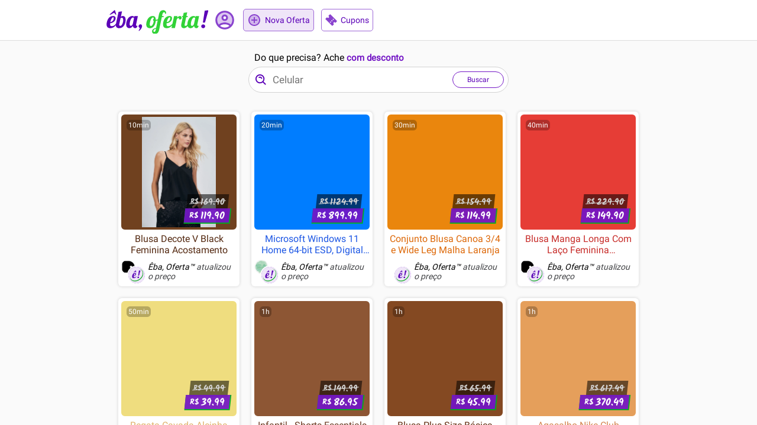

--- FILE ---
content_type: text/html; charset=utf-8
request_url: https://ebaoferta.com/oferta/modulo-amplificador-de-audio-roxo-pam8610-12v-dvsqghvi0s8gi
body_size: 9065
content:
<!DOCTYPE html><html lang="pt-BR"><head><meta charSet="utf-8"/><meta name="viewport" content="width=device-width, initial-scale=1"/><meta name="theme-color" content="#ffffff"/><meta name="color-scheme" content="only light"/><link rel="preload" as="image" imageSrcSet="/images/logo.svg 1x, /images/logo.svg 2x"/><title>Ofertas e cupons de desconto | Êba, Oferta!</title><meta name="description" content="Somos uma comunidade de caça-ofertas empenhada em publicar, avaliar e aproveitar descontos de verdade"/><meta name="keywords" content="busca ofertas,lista ofertas,comunidade descontos"/><meta property="og:type" content="website"/><meta property="og:title" content="Ofertas e cupons de desconto | Êba, Oferta!"/><meta property="og:description" content="Somos uma comunidade de caça-ofertas empenhada em publicar, avaliar e aproveitar descontos de verdade"/><meta property="og:site_name" content="Êba, Oferta!"/><meta property="twitter:card" content="summary"/><meta property="twitter:title" content="Ofertas e cupons de desconto | Êba, Oferta!"/><meta property="twitter:description" content="Somos uma comunidade de caça-ofertas empenhada em publicar, avaliar e aproveitar descontos de verdade"/><meta property="twitter:image" content="https://ebaoferta.com/images/eba-oferta.png"/><meta name="next-head-count" content="16"/><script><!-- awin site id 1092517 --></script><link rel="icon" href="/favicon.ico"/><link rel="preconnect" href="https://fonts.gstatic.com" crossorigin /><link rel="preload" href="/_next/static/css/2c61e5a55df1d841.css" as="style"/><link rel="stylesheet" href="/_next/static/css/2c61e5a55df1d841.css" data-n-g=""/><noscript data-n-css=""></noscript><script defer="" nomodule="" src="/_next/static/chunks/polyfills-c67a75d1b6f99dc8.js"></script><script data-partytown-config="">
            partytown = {
              lib: "/_next/static/~partytown/"
            };
          </script><script data-partytown="">!(function(w,p,f,c){c=w[p]=w[p]||{};c[f]=(c[f]||[])})(window,'partytown','forward');/* Partytown 0.6.1 - MIT builder.io */
!function(t,e,n,i,r,o,a,d,s,c,p,l){function u(){l||(l=1,"/"==(a=(o.lib||"/~partytown/")+(o.debug?"debug/":""))[0]&&(s=e.querySelectorAll('script[type="text/partytown"]'),i!=t?i.dispatchEvent(new CustomEvent("pt1",{detail:t})):(d=setTimeout(w,1e4),e.addEventListener("pt0",f),r?h(1):n.serviceWorker?n.serviceWorker.register(a+(o.swPath||"partytown-sw.js"),{scope:a}).then((function(t){t.active?h():t.installing&&t.installing.addEventListener("statechange",(function(t){"activated"==t.target.state&&h()}))}),console.error):w())))}function h(t){c=e.createElement(t?"script":"iframe"),t||(c.setAttribute("style","display:block;width:0;height:0;border:0;visibility:hidden"),c.setAttribute("aria-hidden",!0)),c.src=a+"partytown-"+(t?"atomics.js?v=0.6.1":"sandbox-sw.html?"+Date.now()),e.body.appendChild(c)}function w(t,n){for(f(),t=0;t<s.length;t++)(n=e.createElement("script")).innerHTML=s[t].innerHTML,e.head.appendChild(n);c&&c.parentNode.removeChild(c)}function f(){clearTimeout(d)}o=t.partytown||{},i==t&&(o.forward||[]).map((function(e){p=t,e.split(".").map((function(e,n,i){p=p[i[n]]=n+1<i.length?"push"==i[n+1]?[]:p[i[n]]||{}:function(){(t._ptf=t._ptf||[]).push(i,arguments)}}))})),"complete"==e.readyState?u():(t.addEventListener("DOMContentLoaded",u),t.addEventListener("load",u))}(window,document,navigator,top,window.crossOriginIsolated);</script><script src="/js/script.js" data-cf-beacon="{&quot;token&quot;: &quot;2154ce5b80054c2c90edfd9eca59e948&quot;}" type="text/partytown" data-nscript="worker"></script><script src="/_next/static/chunks/webpack-d5e69164fb7eb866.js" defer=""></script><script src="/_next/static/chunks/framework-f76b98e447fa8669.js" defer=""></script><script src="/_next/static/chunks/main-3c631db412873a65.js" defer=""></script><script src="/_next/static/chunks/pages/_app-a8f1cfe0a8cc2ab0.js" defer=""></script><script src="/_next/static/chunks/288-33b92f124867f968.js" defer=""></script><script src="/_next/static/chunks/pages/oferta/%5Bslug%5D-8ffa8dd7efa825aa.js" defer=""></script><script src="/_next/static/FtKf4S6-obzMM2mudfMom/_buildManifest.js" defer=""></script><script src="/_next/static/FtKf4S6-obzMM2mudfMom/_ssgManifest.js" defer=""></script><style data-styled="" data-styled-version="5.3.5">.dELdty{display:inline-block;vertical-align:middle;overflow:hidden;}/*!sc*/
data-styled.g1[id="StyledIconBase-sc-ea9ulj-0"]{content:"dELdty,"}/*!sc*/
.irHauY{display:-webkit-box;display:-webkit-flex;display:-ms-flexbox;display:flex;-webkit-box-pack:center;-webkit-justify-content:center;-ms-flex-pack:center;justify-content:center;}/*!sc*/
data-styled.g2[id="spinner__SpinnerContainer-sc-cfjm4d-0"]{content:"irHauY,"}/*!sc*/
.khCHYk{display:inline-block;width:30px;height:30px;border:3px solid #5b00b732;border-radius:50%;border-top-color:#5b00b7;-webkit-animation:eoUyJr 1s infinite linear;animation:eoUyJr 1s infinite linear;-webkit-transition:opacity linear 0.25s;transition:opacity linear 0.25s;opacity:1;}/*!sc*/
data-styled.g3[id="spinner__Spinner-sc-cfjm4d-1"]{content:"khCHYk,"}/*!sc*/
.glTQFB{z-index:1;position:relative;background-color:#fff;border-bottom:1px solid #ddd;}/*!sc*/
data-styled.g24[id="header-container__HeaderContainer-sc-1n5lur2-1"]{content:"glTQFB,"}/*!sc*/
.dHwhgw{margin:0 auto;max-width:960px;height:68px;display:-webkit-box;display:-webkit-flex;display:-ms-flexbox;display:flex;-webkit-align-items:center;-webkit-box-align:center;-ms-flex-align:center;align-items:center;padding:0 20px;position:relative;}/*!sc*/
data-styled.g25[id="header-container__HeaderContent-sc-1n5lur2-2"]{content:"dHwhgw,"}/*!sc*/
.cAYqBP{-webkit-flex-shrink:1;-ms-flex-negative:1;flex-shrink:1;}/*!sc*/
@media (max-width:718px){}/*!sc*/
data-styled.g26[id="header-container__LogoLink-sc-1n5lur2-3"]{content:"cAYqBP,"}/*!sc*/
.iKbUjT{margin-right:8px;-webkit-flex-shrink:1;-ms-flex-negative:1;flex-shrink:1;cursor:default;position:relative;top:7px;}/*!sc*/
.header-container__LogoLink-sc-1n5lur2-3 .header-container__LogoContainer-sc-1n5lur2-4{cursor:pointer;}/*!sc*/
@media (max-width:718px){}/*!sc*/
data-styled.g27[id="header-container__LogoContainer-sc-1n5lur2-4"]{content:"iKbUjT,"}/*!sc*/
.jrELTI{-webkit-box-flex:1;-webkit-flex-grow:1;-ms-flex-positive:1;flex-grow:1;-webkit-flex-shrink:0;-ms-flex-negative:0;flex-shrink:0;display:-webkit-box;display:-webkit-flex;display:-ms-flexbox;display:flex;-webkit-box-pack:end;-webkit-justify-content:end;-ms-flex-pack:end;justify-content:end;-webkit-align-items:center;-webkit-box-align:center;-ms-flex-align:center;align-items:center;}/*!sc*/
data-styled.g28[id="header-container__HeaderRightContainer-sc-1n5lur2-5"]{content:"jrELTI,"}/*!sc*/
.eSmmmA{-webkit-transition:.2s ease-in-out all;transition:.2s ease-in-out all;display:-webkit-box;display:-webkit-flex;display:-ms-flexbox;display:flex;-webkit-align-items:center;-webkit-box-align:center;-ms-flex-align:center;align-items:center;border-radius:5px;border:1px solid #9e67d7;}/*!sc*/
.eSmmmA:focus{outline:0;}/*!sc*/
@media (min-width:719px){.eSmmmA:hover{background-color:#efe5f8;}.eSmmmA:active,.eSmmmA:focus{background-color:#d5bfed;}}/*!sc*/
@media (max-width:718px){.eSmmmA{margin-left:8px;-webkit-flex-direction:column;-ms-flex-direction:column;flex-direction:column;border:0;background-color:transparent;}}/*!sc*/
data-styled.g29[id="coupons-link__CouponsLink-sc-cwu7nv-0"]{content:"eSmmmA,"}/*!sc*/
.lmoMtx{-webkit-transition:.2s ease-in-out color;transition:.2s ease-in-out color;-webkit-transform:rotate(225deg);-ms-transform:rotate(225deg);transform:rotate(225deg);width:20px;height:20px;display:inline-block;color:#8943ce;box-sizing:content-box;padding:8px 6px;}/*!sc*/
@media (max-width:718px){.lmoMtx{position:relative;bottom:1px;width:24px;height:24px;padding-top:2px;padding-bottom:7px;}.coupons-link__CouponsLink-sc-cwu7nv-0:hover .coupons-link__CouponIcon-sc-cwu7nv-1{color:#7316c5;}}/*!sc*/
data-styled.g30[id="coupons-link__CouponIcon-sc-cwu7nv-1"]{content:"lmoMtx,"}/*!sc*/
.dTsaxC{color:#5b00b7;display:inline-block;font-size:14px;padding-right:6px;line-height:1;}/*!sc*/
@media (max-width:718px){.dTsaxC{color:#6910bf;padding-right:0;font-size:12px;}.coupons-link__CouponsLink-sc-cwu7nv-0:hover .coupons-link__AddText-sc-cwu7nv-2{color:#4e00b1;}}/*!sc*/
data-styled.g31[id="coupons-link__AddText-sc-cwu7nv-2"]{content:"dTsaxC,"}/*!sc*/
.bPZxDz{border-radius:50%;border-style:solid;border-width:0;object-fit:contain;}/*!sc*/
data-styled.g32[id="avatar__Avatar-sc-3tml4r-0"]{content:"bPZxDz,"}/*!sc*/
.gBFUPr{display:none;-webkit-animation:cybuBv .4s both;animation:cybuBv .4s both;-webkit-animation:cybuBv .25s both;animation:cybuBv .25s both;border-radius:8px;padding:0 12px;background-color:#007500;color:#FFFFFF;font-size:14px;}/*!sc*/
data-styled.g37[id="tooltip__Tooltip-sc-19nhf1p-0"]{content:"gBFUPr,"}/*!sc*/
.CYCXJ{visibility:hidden;}/*!sc*/
.CYCXJ::before{visibility:visible;content:'';-webkit-transform:rotate(45deg);-ms-transform:rotate(45deg);transform:rotate(45deg);}/*!sc*/
.CYCXJ,.CYCXJ::before{position:absolute;width:8px;height:8px;background:inherit;}/*!sc*/
data-styled.g38[id="tooltip__Arrow-sc-19nhf1p-1"]{content:"CYCXJ,"}/*!sc*/
.hmsiOF{max-width:300px;width:100%;}/*!sc*/
data-styled.g39[id="account-button__UserTooltip-sc-1ijh8bl-0"]{content:"hmsiOF,"}/*!sc*/
.hxrbcP{display:-webkit-box;display:-webkit-flex;display:-ms-flexbox;display:flex;}/*!sc*/
data-styled.g41[id="account-button__ButtonsContainer-sc-1ijh8bl-2"]{content:"hxrbcP,"}/*!sc*/
.iEFbjy{margin-top:9px;-webkit-box-flex:1;-webkit-flex-grow:1;-ms-flex-positive:1;flex-grow:1;background-color:#7316c5;color:#FFFFFF;padding:5px 0;line-height:1;text-align:center;border:1px solid #7316c5;border-bottom:2px solid #00ac24;margin-left:3px;font-weight:bold;}/*!sc*/
data-styled.g42[id="account-button__Button-sc-1ijh8bl-3"]{content:"iEFbjy,"}/*!sc*/
.kMOLlk{font-weight:normal;margin-left:0;margin-right:3px;color:#5b00b7;border:1px solid #7316c5;background-color:#FFFFFF;}/*!sc*/
data-styled.g43[id="account-button__LogoutButton-sc-1ijh8bl-4"]{content:"kMOLlk,"}/*!sc*/
.ljPvnA{display:-webkit-box;display:-webkit-flex;display:-ms-flexbox;display:flex;-webkit-flex-direction:column;-ms-flex-direction:column;flex-direction:column;}/*!sc*/
data-styled.g44[id="account-button__InputsContainer-sc-1ijh8bl-5"]{content:"ljPvnA,"}/*!sc*/
.fMGUTz{display:-webkit-box;display:-webkit-flex;display:-ms-flexbox;display:flex;-webkit-flex-direction:column;-ms-flex-direction:column;flex-direction:column;margin-bottom:6px;}/*!sc*/
data-styled.g45[id="account-button__InputContainer-sc-1ijh8bl-6"]{content:"fMGUTz,"}/*!sc*/
.hqhjld{font-size:13px;color:#202124;}/*!sc*/
data-styled.g46[id="account-button__InputLabel-sc-1ijh8bl-7"]{content:"hqhjld,"}/*!sc*/
.hcUCXS{color:#000000;box-sizing:border-box;font-variant:tabular-nums;font-feature-settings:'tnum';height:32px;margin:0;padding:4px 11px;width:100%;color:rgba(0,0,0,0.92);font-size:14px;line-height:1.5;background-color:#fff;border:1px solid #e9e9e9;border-radius:4px;-webkit-transition:all .3s;transition:all .3s;outline:0;}/*!sc*/
.hcUCXS:focus{border:1px solid #8943ce;border-right-width:1px!important;box-shadow:0 0 0 2px rgb(204 45 238 / 20%);}/*!sc*/
.hcUCXS:hover{border:1px solid #bcbdc1;border-right-width:1px !important;}/*!sc*/
textarea.account-button__InputText-sc-1ijh8bl-8{max-width:100%;height:auto;min-height:32px;line-height:1.5;vertical-align:bottom;-webkit-transition:all .3s,height 0s;transition:all .3s,height 0s;}/*!sc*/
data-styled.g47[id="account-button__InputText-sc-1ijh8bl-8"]{content:"hcUCXS,"}/*!sc*/
.ijcINg{position:relative;}/*!sc*/
data-styled.g48[id="account-button__UsernameInputTextContainer-sc-1ijh8bl-9"]{content:"ijcINg,"}/*!sc*/
.dynDdS{position:absolute;z-index:1;top:5px;left:7px;line-height:1.5;color:#9d9ea2;}/*!sc*/
data-styled.g49[id="account-button__UsernameInputTextBefore-sc-1ijh8bl-10"]{content:"dynDdS,"}/*!sc*/
.eBDhpK{position:relative;z-index:0;padding-left:21px;}/*!sc*/
data-styled.g50[id="account-button__UsernameInputText-sc-1ijh8bl-11"]{content:"eBDhpK,"}/*!sc*/
.qeGNi{cursor:pointer;display:-webkit-box;display:-webkit-flex;display:-ms-flexbox;display:flex;-webkit-align-items:center;-webkit-box-align:center;-ms-flex-align:center;align-items:center;border-radius:5px;border:1px solid transparent;}/*!sc*/
@media (min-width:719px){.qeGNi{margin-right:11px;padding:0;}}/*!sc*/
@media (max-width:718px){.qeGNi{margin-right:8px;-webkit-flex-direction:column;-ms-flex-direction:column;flex-direction:column;border:0;}}/*!sc*/
data-styled.g51[id="account-button__AccountButton-sc-1ijh8bl-12"]{content:"qeGNi,"}/*!sc*/
.bYLxmk{position:relative;display:inline-block;}/*!sc*/
@media (max-width:718px){.bYLxmk{margin:4px 6px;}}/*!sc*/
data-styled.g52[id="account-button__AvatarContainer-sc-1ijh8bl-13"]{content:"bYLxmk,"}/*!sc*/
.fOBSQK{-webkit-transition-property:opacity,background-color;transition-property:opacity,background-color;-webkit-transition:.2s ease-in-out;transition:.2s ease-in-out;position:absolute;inset:0;border-radius:50%;}/*!sc*/
.account-button__AccountButton-sc-1ijh8bl-12:hover .account-button__AvatarOverlay-sc-1ijh8bl-14{opacity:.3;background-color:#8943ce;}/*!sc*/
.account-button__AccountButton-sc-1ijh8bl-12:active .account-button__AvatarOverlay-sc-1ijh8bl-14,.account-button__AccountButton-sc-1ijh8bl-12:focus .fOBSQK{opacity:.3;background-color:#7316c5;}/*!sc*/
data-styled.g53[id="account-button__AvatarOverlay-sc-1ijh8bl-14"]{content:"fOBSQK,"}/*!sc*/
.jbCPiS{background-color:#5b00b7;}/*!sc*/
@media (min-width:719px){.jbCPiS{width:38px;height:38px;border-width:1px;border-color:#8943ce;}.account-button__AccountButton-sc-1ijh8bl-12:hover .account-button__Avatar-sc-1ijh8bl-15{border-color:#7316c5;}}/*!sc*/
@media (max-width:718px){.jbCPiS{border-width:3px;border-color:#8943ce;width:26px;height:26px;}.account-button__AccountButton-sc-1ijh8bl-12:hover .account-button__Avatar-sc-1ijh8bl-15{border-color:#7316c5;}}/*!sc*/
data-styled.g54[id="account-button__Avatar-sc-1ijh8bl-15"]{content:"jbCPiS,"}/*!sc*/
.sgoSB{padding:12px 12px;background-color:#FFFFFF;box-shadow:0 0 10px #747579;}/*!sc*/
data-styled.g55[id="account-button__Tooltip-sc-1ijh8bl-16"]{content:"sgoSB,"}/*!sc*/
.dexRCx{width:38px;height:38px;color:#8943ce;}/*!sc*/
.account-button__AccountButton-sc-1ijh8bl-12:hover .account-button__DesktopAccountIcon-sc-1ijh8bl-17{color:#7316c5;}/*!sc*/
@media (max-width:718px){.dexRCx{display:none;}}/*!sc*/
data-styled.g56[id="account-button__DesktopAccountIcon-sc-1ijh8bl-17"]{content:"dexRCx,"}/*!sc*/
.lgOlKS{display:none;}/*!sc*/
@media (max-width:718px){.lgOlKS{display:inline-block;color:#8943ce;box-sizing:content-box;width:30px;height:30px;padding:2px 6px;}.account-button__AccountButton-sc-1ijh8bl-12:hover .account-button__AccountIcon-sc-1ijh8bl-18{color:#7316c5;}}/*!sc*/
data-styled.g57[id="account-button__AccountIcon-sc-1ijh8bl-18"]{content:"lgOlKS,"}/*!sc*/
@media (max-width:718px){.dhtnhY{max-width:75px;white-space:nowrap;text-overflow:ellipsis;overflow:hidden;color:#5b00b7;display:inline-block;font-size:14px;padding-right:6px;line-height:1;color:#6910bf;padding-right:0;font-size:12px;}.account-button__AccountButton-sc-1ijh8bl-12:hover .account-button__AccountText-sc-1ijh8bl-19{color:#4e00b1;}}/*!sc*/
@media (min-width:719px){.dhtnhY{display:none;}}/*!sc*/
data-styled.g58[id="account-button__AccountText-sc-1ijh8bl-19"]{content:"dhtnhY,"}/*!sc*/
.kLnyXf{-webkit-transition:.2s ease-in-out background-color;transition:.2s ease-in-out background-color;margin-right:12px;display:-webkit-box;display:-webkit-flex;display:-ms-flexbox;display:flex;-webkit-align-items:center;-webkit-box-align:center;-ms-flex-align:center;align-items:center;border:1px solid #9e67d7;border-radius:5px;background-color:#efe5f8;}/*!sc*/
.kLnyXf:focus{outline:0;}/*!sc*/
@media (min-width:719px){.kLnyXf:hover{background-color:#d5bfed;}.kLnyXf:active,.kLnyXf:focus{background-color:#ba95e2;}}/*!sc*/
@media (max-width:718px){.kLnyXf{margin-right:8px;-webkit-flex-direction:column;-ms-flex-direction:column;flex-direction:column;border:0;background-color:transparent;}}/*!sc*/
data-styled.g81[id="add-offer-button__AddOfferButton-sc-g80xn2-0"]{content:"kLnyXf,"}/*!sc*/
.iqvOFA{-webkit-transition:.2s ease-in-out color;transition:.2s ease-in-out color;width:24px;height:24px;display:inline-block;color:#8943ce;box-sizing:content-box;padding:6px;}/*!sc*/
@media (max-width:718px){.iqvOFA{width:30px;height:30px;padding-top:2px;padding-bottom:2px;}.add-offer-button__AddOfferButton-sc-g80xn2-0:hover .add-offer-button__AddIcon-sc-g80xn2-1{color:#7316c5;}}/*!sc*/
data-styled.g82[id="add-offer-button__AddIcon-sc-g80xn2-1"]{content:"iqvOFA,"}/*!sc*/
.lnMJSu{color:#5b00b7;display:inline-block;font-size:14px;padding-right:6px;line-height:1;}/*!sc*/
@media (max-width:718px){.lnMJSu{color:#6910bf;padding-right:0;font-size:12px;}.add-offer-button__AddOfferButton-sc-g80xn2-0:hover .add-offer-button__AddText-sc-g80xn2-2{color:#4e00b1;}}/*!sc*/
data-styled.g83[id="add-offer-button__AddText-sc-g80xn2-2"]{content:"lnMJSu,"}/*!sc*/
.kBsKzb{position:relative;display:-webkit-box;display:-webkit-flex;display:-ms-flexbox;display:flex;-webkit-flex-direction:column;-ms-flex-direction:column;flex-direction:column;height:100%;overflow:auto;}/*!sc*/
data-styled.g84[id="application__Wrapper-sc-vl6lyn-0"]{content:"kBsKzb,"}/*!sc*/
.kOdkDC{z-index:0;position:relative;background-color:#FAFAFA;-webkit-box-flex:1;-webkit-flex-grow:1;-ms-flex-positive:1;flex-grow:1;-webkit-flex-shrink:1;-ms-flex-negative:1;flex-shrink:1;}/*!sc*/
@media (max-width:718px){}/*!sc*/
data-styled.g92[id="application__SectionContainer-sc-vl6lyn-8"]{content:"kOdkDC,"}/*!sc*/
.ddcpdJ{box-sizing:content-box;margin:0 auto;max-width:960px;display:-webkit-box;display:-webkit-flex;display:-ms-flexbox;display:flex;-webkit-box-pack:center;-webkit-justify-content:center;-ms-flex-pack:center;justify-content:center;}/*!sc*/
@media (max-width:718px){}/*!sc*/
data-styled.g93[id="application__SectionContent-sc-vl6lyn-9"]{content:"ddcpdJ,"}/*!sc*/
.ZQNcq{display:-webkit-box;display:-webkit-flex;display:-ms-flexbox;display:flex;-webkit-flex-direction:column;-ms-flex-direction:column;flex-direction:column;-webkit-box-flex:1;-webkit-flex-grow:1;-ms-flex-positive:1;flex-grow:1;background-color:transparent;}/*!sc*/
@media (min-width:719px){.ZQNcq{display:none;}}/*!sc*/
@media (max-width:718px){.ZQNcq{display:none;}}/*!sc*/
data-styled.g94[id="application__SearchResult-sc-vl6lyn-10"]{content:"ZQNcq,"}/*!sc*/
.iFDXqd{display:-webkit-box;display:-webkit-flex;display:-ms-flexbox;display:flex;-webkit-box-pack:center;-webkit-justify-content:center;-ms-flex-pack:center;justify-content:center;padding:15px;font-size:14px;}/*!sc*/
data-styled.g95[id="application__List-sc-vl6lyn-11"]{content:"iFDXqd,"}/*!sc*/
.jcgzvK{background-color:#250445;}/*!sc*/
data-styled.g97[id="application__FooterContainer-sc-vl6lyn-13"]{content:"jcgzvK,"}/*!sc*/
.iPLMIZ{color:#FFF;box-sizing:content-box;margin:0 auto;max-width:960px;display:-webkit-box;display:-webkit-flex;display:-ms-flexbox;display:flex;-webkit-box-pack:center;-webkit-justify-content:center;-ms-flex-pack:center;justify-content:center;}/*!sc*/
data-styled.g98[id="application__FooterContent-sc-vl6lyn-14"]{content:"iPLMIZ,"}/*!sc*/
.eyrwGW{display:-webkit-box;display:-webkit-flex;display:-ms-flexbox;display:flex;-webkit-box-pack:center;-webkit-justify-content:center;-ms-flex-pack:center;justify-content:center;width:100%;}/*!sc*/
@media (max-width:718px){.eyrwGW{margin:17px 0 18px 0;padding:0 35px;}}/*!sc*/
@media (min-width:719px){.eyrwGW{margin:15px 0 16px 0;}}/*!sc*/
data-styled.g167[id="input__HorizontalCenter-sc-110o2ya-0"]{content:"eyrwGW,"}/*!sc*/
.fFLCcB{display:-webkit-box;display:-webkit-flex;display:-ms-flexbox;display:flex;-webkit-flex-direction:column;-ms-flex-direction:column;flex-direction:column;width:100%;}/*!sc*/
@media (min-width:719px){.fFLCcB{max-width:440px;}}/*!sc*/
@media (max-width:718px){.fFLCcB{max-width:450px;}}/*!sc*/
data-styled.g168[id="input__Container-sc-110o2ya-1"]{content:"fFLCcB,"}/*!sc*/
.dwbIdK{display:-webkit-box;display:-webkit-flex;display:-ms-flexbox;display:flex;-webkit-align-items:baseline;-webkit-box-align:baseline;-ms-flex-align:baseline;align-items:baseline;margin-bottom:2px;}/*!sc*/
@media (max-width:718px){.dwbIdK{-webkit-box-pack:center;-webkit-justify-content:center;-ms-flex-pack:center;justify-content:center;}}/*!sc*/
@media (min-width:719px){.dwbIdK{margin-left:10px;}}/*!sc*/
data-styled.g169[id="input__TitleContainer-sc-110o2ya-2"]{content:"dwbIdK,"}/*!sc*/
.aPTXb{font-size:16px;font-weight:400;}/*!sc*/
data-styled.g170[id="input__Title-sc-110o2ya-3"]{content:"aPTXb,"}/*!sc*/
.clgRYt{font-size:15px;font-weight:600;color:#7316c5;}/*!sc*/
data-styled.g171[id="input__TitleHighlight-sc-110o2ya-4"]{content:"clgRYt,"}/*!sc*/
.eMyLdA{display:-webkit-box;display:-webkit-flex;display:-ms-flexbox;display:flex;-webkit-box-pack:center;-webkit-justify-content:center;-ms-flex-pack:center;justify-content:center;color:#5b00b7;border:1px solid #7316c5;background-color:#FFFFFF;line-height:1;font-size:12px;margin:7px 7px 7px 12px;padding:7px 0;border-radius:26px;}/*!sc*/
data-styled.g172[id="input__SearchButton-sc-110o2ya-5"]{content:"eMyLdA,"}/*!sc*/
.suTub{position:relative;padding:0 24px;line-height:1;}/*!sc*/
data-styled.g173[id="input__SearchButtonContent-sc-110o2ya-6"]{content:"suTub,"}/*!sc*/
.QvATa{width:15px;height:15px;border-width:1px;}/*!sc*/
data-styled.g174[id="input__Spinner-sc-110o2ya-7"]{content:"QvATa,"}/*!sc*/
.gVawCC{display:-webkit-box;display:-webkit-flex;display:-ms-flexbox;display:flex;-webkit-align-items:center;-webkit-box-align:center;-ms-flex-align:center;align-items:center;border-radius:24px;border:1px solid;border-color:#d2d2d2;padding:0px;background-color:#FFFFFF;}/*!sc*/
.gVawCC:hover{box-shadow:0 1px 6px #d2d2d2;}/*!sc*/
data-styled.g175[id="input__SearchInputContainer-sc-110o2ya-8"]{content:"gVawCC,"}/*!sc*/
.dtAzNi{display:inline-block;color:#5b00b7;box-sizing:content-box;padding:0 8px 0 9px;-webkit-flex-shrink:0;-ms-flex-negative:0;flex-shrink:0;}/*!sc*/
data-styled.g176[id="input__SearchIcon-sc-110o2ya-9"]{content:"dtAzNi,"}/*!sc*/
.juQEfm{-webkit-box-flex:1;-webkit-flex-grow:1;-ms-flex-positive:1;flex-grow:1;-webkit-flex-shrink:1;-ms-flex-negative:1;flex-shrink:1;border:0;min-width:10px;font-size:17px;line-height:19px;padding:0;}/*!sc*/
.juQEfm::-webkit-search-cancel-button{display:none;}/*!sc*/
.juQEfm:focus{outline:none;}/*!sc*/
data-styled.g177[id="input__SearchInput-sc-110o2ya-10"]{content:"juQEfm,"}/*!sc*/
.iccslQ{display:none;color:#9d9ea2;font-size:13px;line-height:13px;margin:0 0 0 8px;}/*!sc*/
data-styled.g178[id="input__CharCounter-sc-110o2ya-11"]{content:"iccslQ,"}/*!sc*/
.huvsVA{display:none;color:#9d9ea2;font-size:16px;line-height:16px;margin:0 0 0 8px;}/*!sc*/
data-styled.g179[id="input__ClearButton-sc-110o2ya-12"]{content:"huvsVA,"}/*!sc*/
.dgTjfg{margin:-6px 0 10px 0;}/*!sc*/
data-styled.g180[id="offers__Spinner-sc-17ju3bz-0"]{content:"dgTjfg,"}/*!sc*/
.bnKtGP{display:-webkit-box;display:-webkit-flex;display:-ms-flexbox;display:flex;-webkit-box-pack:center;-webkit-justify-content:center;-ms-flex-pack:center;justify-content:center;opacity:0;color:#B00020;position:relative;bottom:25px;}/*!sc*/
data-styled.g181[id="offers__NotFound-sc-17ju3bz-1"]{content:"bnKtGP,"}/*!sc*/
.ezigBj{padding:16px 40px 0 40px;}/*!sc*/
@media (max-width:718px){.ezigBj{padding-top:12px;padding-right:12px;padding-left:12px;}}/*!sc*/
data-styled.g183[id="offers__Cards-sc-17ju3bz-3"]{content:"ezigBj,"}/*!sc*/
.hYkuHR{width:100%;min-width:310px;}/*!sc*/
data-styled.g211[id="index__Container-sc-1l1ccnv-0"]{content:"hYkuHR,"}/*!sc*/
@-webkit-keyframes cybuBv{0%{opacity:1;}20%{opacity:0.3;}100%{opacity:0;}}/*!sc*/
@keyframes cybuBv{0%{opacity:1;}20%{opacity:0.3;}100%{opacity:0;}}/*!sc*/
data-styled.g212[id="sc-keyframes-cybuBv"]{content:"cybuBv,"}/*!sc*/
@-webkit-keyframes eoUyJr{from{-webkit-transform:rotate(0deg);-ms-transform:rotate(0deg);transform:rotate(0deg);}to{-webkit-transform:rotate(360deg);-ms-transform:rotate(360deg);transform:rotate(360deg);}}/*!sc*/
@keyframes eoUyJr{from{-webkit-transform:rotate(0deg);-ms-transform:rotate(0deg);transform:rotate(0deg);}to{-webkit-transform:rotate(360deg);-ms-transform:rotate(360deg);transform:rotate(360deg);}}/*!sc*/
data-styled.g213[id="sc-keyframes-eoUyJr"]{content:"eoUyJr,"}/*!sc*/
</style><style data-href="https://fonts.googleapis.com/css2?family=Roboto&family=Kalam:wght@700&display=swap">@font-face{font-family:'Kalam';font-style:normal;font-weight:700;font-display:swap;src:url(https://fonts.gstatic.com/s/kalam/v16/YA9Qr0Wd4kDdMtDqHQLI.woff) format('woff')}@font-face{font-family:'Roboto';font-style:normal;font-weight:400;font-display:swap;src:url(https://fonts.gstatic.com/s/roboto/v30/KFOmCnqEu92Fr1Me5g.woff) format('woff')}@font-face{font-family:'Kalam';font-style:normal;font-weight:700;font-display:swap;src:url(https://fonts.gstatic.com/s/kalam/v16/YA9Qr0Wd4kDdMtDqHTLNkiQqtbGstvY.woff2) format('woff2');unicode-range:U+0900-097F,U+1CD0-1CF9,U+200C-200D,U+20A8,U+20B9,U+25CC,U+A830-A839,U+A8E0-A8FF}@font-face{font-family:'Kalam';font-style:normal;font-weight:700;font-display:swap;src:url(https://fonts.gstatic.com/s/kalam/v16/YA9Qr0Wd4kDdMtDqHTLCkiQqtbGstvY.woff2) format('woff2');unicode-range:U+0100-02AF,U+0304,U+0308,U+0329,U+1E00-1E9F,U+1EF2-1EFF,U+2020,U+20A0-20AB,U+20AD-20CF,U+2113,U+2C60-2C7F,U+A720-A7FF}@font-face{font-family:'Kalam';font-style:normal;font-weight:700;font-display:swap;src:url(https://fonts.gstatic.com/s/kalam/v16/YA9Qr0Wd4kDdMtDqHTLMkiQqtbGs.woff2) format('woff2');unicode-range:U+0000-00FF,U+0131,U+0152-0153,U+02BB-02BC,U+02C6,U+02DA,U+02DC,U+0304,U+0308,U+0329,U+2000-206F,U+2074,U+20AC,U+2122,U+2191,U+2193,U+2212,U+2215,U+FEFF,U+FFFD}@font-face{font-family:'Roboto';font-style:normal;font-weight:400;font-display:swap;src:url(https://fonts.gstatic.com/s/roboto/v30/KFOmCnqEu92Fr1Mu72xKKTU1Kvnz.woff2) format('woff2');unicode-range:U+0460-052F,U+1C80-1C88,U+20B4,U+2DE0-2DFF,U+A640-A69F,U+FE2E-FE2F}@font-face{font-family:'Roboto';font-style:normal;font-weight:400;font-display:swap;src:url(https://fonts.gstatic.com/s/roboto/v30/KFOmCnqEu92Fr1Mu5mxKKTU1Kvnz.woff2) format('woff2');unicode-range:U+0301,U+0400-045F,U+0490-0491,U+04B0-04B1,U+2116}@font-face{font-family:'Roboto';font-style:normal;font-weight:400;font-display:swap;src:url(https://fonts.gstatic.com/s/roboto/v30/KFOmCnqEu92Fr1Mu7mxKKTU1Kvnz.woff2) format('woff2');unicode-range:U+1F00-1FFF}@font-face{font-family:'Roboto';font-style:normal;font-weight:400;font-display:swap;src:url(https://fonts.gstatic.com/s/roboto/v30/KFOmCnqEu92Fr1Mu4WxKKTU1Kvnz.woff2) format('woff2');unicode-range:U+0370-03FF}@font-face{font-family:'Roboto';font-style:normal;font-weight:400;font-display:swap;src:url(https://fonts.gstatic.com/s/roboto/v30/KFOmCnqEu92Fr1Mu7WxKKTU1Kvnz.woff2) format('woff2');unicode-range:U+0102-0103,U+0110-0111,U+0128-0129,U+0168-0169,U+01A0-01A1,U+01AF-01B0,U+0300-0301,U+0303-0304,U+0308-0309,U+0323,U+0329,U+1EA0-1EF9,U+20AB}@font-face{font-family:'Roboto';font-style:normal;font-weight:400;font-display:swap;src:url(https://fonts.gstatic.com/s/roboto/v30/KFOmCnqEu92Fr1Mu7GxKKTU1Kvnz.woff2) format('woff2');unicode-range:U+0100-02AF,U+0304,U+0308,U+0329,U+1E00-1E9F,U+1EF2-1EFF,U+2020,U+20A0-20AB,U+20AD-20CF,U+2113,U+2C60-2C7F,U+A720-A7FF}@font-face{font-family:'Roboto';font-style:normal;font-weight:400;font-display:swap;src:url(https://fonts.gstatic.com/s/roboto/v30/KFOmCnqEu92Fr1Mu4mxKKTU1Kg.woff2) format('woff2');unicode-range:U+0000-00FF,U+0131,U+0152-0153,U+02BB-02BC,U+02C6,U+02DA,U+02DC,U+0304,U+0308,U+0329,U+2000-206F,U+2074,U+20AC,U+2122,U+2191,U+2193,U+2212,U+2215,U+FEFF,U+FFFD}</style></head><body><div id="__next"><div class="application__Wrapper-sc-vl6lyn-0 kBsKzb"><header class="header-container__HeaderContainer-sc-1n5lur2-1 glTQFB"><div class="header-container__HeaderContent-sc-1n5lur2-2 dHwhgw"><a href="/" class="header-container__LogoLink-sc-1n5lur2-3 cAYqBP"><div class="header-container__LogoContainer-sc-1n5lur2-4 iKbUjT"><span style="box-sizing:border-box;display:inline-block;overflow:hidden;width:initial;height:initial;background:none;opacity:1;border:0;margin:0;padding:0;position:relative;max-width:100%"><span style="box-sizing:border-box;display:block;width:initial;height:initial;background:none;opacity:1;border:0;margin:0;padding:0;max-width:100%"><img style="display:block;max-width:100%;width:initial;height:initial;background:none;opacity:1;border:0;margin:0;padding:0" alt="" aria-hidden="true" src="data:image/svg+xml,%3csvg%20xmlns=%27http://www.w3.org/2000/svg%27%20version=%271.1%27%20width=%27171.5%27%20height=%2740.5%27/%3e"/></span><img alt="Logotipo do Êba, Oferta!" srcSet="/images/logo.svg 1x, /images/logo.svg 2x" src="/images/logo.svg" decoding="async" data-nimg="intrinsic" style="position:absolute;top:0;left:0;bottom:0;right:0;box-sizing:border-box;padding:0;border:none;margin:auto;display:block;width:0;height:0;min-width:100%;max-width:100%;min-height:100%;max-height:100%"/></span></div></a><div class="header-container__HeaderRightContainer-sc-1n5lur2-5 jrELTI"><div style="visibility:hidden"><div style="display:none"><div class="account-button__AccountButton-sc-1ijh8bl-12 qeGNi"><div class="account-button__AvatarContainer-sc-1ijh8bl-13 bYLxmk"><div class="account-button__AvatarOverlay-sc-1ijh8bl-14 fOBSQK"></div><img src="https://www.gravatar.com/avatar/?s=36&amp;d=mp" class="avatar__Avatar-sc-3tml4r-0 bPZxDz account-button__Avatar-sc-1ijh8bl-15 jbCPiS"/></div><span class="account-button__AccountText-sc-1ijh8bl-19 dhtnhY">Minha Conta</span></div><div style="position:absolute" role="tooltip" class="tooltip__Tooltip-sc-19nhf1p-0 gBFUPr account-button__Tooltip-sc-1ijh8bl-16 sgoSB"><div class="account-button__UserTooltip-sc-1ijh8bl-0 hmsiOF"><div class="account-button__InputsContainer-sc-1ijh8bl-5 ljPvnA"><div class="account-button__InputContainer-sc-1ijh8bl-6 fMGUTz"><label for=":R1b5jm:" class="account-button__InputLabel-sc-1ijh8bl-7 hqhjld">Nome</label><input id=":R1b5jm:" name="name" type="text" class="account-button__InputText-sc-1ijh8bl-8 hcUCXS" value=""/></div><div class="account-button__InputContainer-sc-1ijh8bl-6 fMGUTz"><label for=":R3b5jm:" class="account-button__InputLabel-sc-1ijh8bl-7 hqhjld">Usuário</label><div class="account-button__UsernameInputTextContainer-sc-1ijh8bl-9 ijcINg"><span class="account-button__UsernameInputTextBefore-sc-1ijh8bl-10 dynDdS">@</span><input id=":R3b5jm:" name="username" type="text" class="account-button__InputText-sc-1ijh8bl-8 account-button__UsernameInputText-sc-1ijh8bl-11 hcUCXS eBDhpK" value=""/></div></div></div><div class="account-button__ButtonsContainer-sc-1ijh8bl-2 hxrbcP"><button class="account-button__Button-sc-1ijh8bl-3 account-button__LogoutButton-sc-1ijh8bl-4 iEFbjy kMOLlk">Desconectar</button><button class="account-button__Button-sc-1ijh8bl-3 iEFbjy">Salvar</button></div></div><div style="bottom:-4px" class="tooltip__Arrow-sc-19nhf1p-1 CYCXJ"></div></div></div><div><div class="account-button__AccountButton-sc-1ijh8bl-12 qeGNi"><svg viewBox="0 0 24 24" aria-hidden="true" focusable="false" fill="currentColor" xmlns="http://www.w3.org/2000/svg" class="StyledIconBase-sc-ea9ulj-0 dELdty account-button__DesktopAccountIcon-sc-1ijh8bl-17 dexRCx"><path fill="none" d="M0 0h24v24H0V0z"></path><path d="M12 4c-4.41 0-8 3.59-8 8 0 1.82.62 3.49 1.64 4.83 1.43-1.74 4.9-2.33 6.36-2.33s4.93.59 6.36 2.33A7.95 7.95 0 0020 12c0-4.41-3.59-8-8-8zm0 9c-1.94 0-3.5-1.56-3.5-3.5S10.06 6 12 6s3.5 1.56 3.5 3.5S13.94 13 12 13z" opacity="0.3"></path><path d="M12 2C6.48 2 2 6.48 2 12s4.48 10 10 10 10-4.48 10-10S17.52 2 12 2zM7.07 18.28c.43-.9 3.05-1.78 4.93-1.78s4.51.88 4.93 1.78C15.57 19.36 13.86 20 12 20s-3.57-.64-4.93-1.72zm11.29-1.45c-1.43-1.74-4.9-2.33-6.36-2.33s-4.93.59-6.36 2.33A7.95 7.95 0 014 12c0-4.41 3.59-8 8-8s8 3.59 8 8c0 1.82-.62 3.49-1.64 4.83zM12 6c-1.94 0-3.5 1.56-3.5 3.5S10.06 13 12 13s3.5-1.56 3.5-3.5S13.94 6 12 6zm0 5c-.83 0-1.5-.67-1.5-1.5S11.17 8 12 8s1.5.67 1.5 1.5S12.83 11 12 11z"></path></svg><svg viewBox="0 0 24 24" aria-hidden="true" focusable="false" fill="currentColor" xmlns="http://www.w3.org/2000/svg" class="StyledIconBase-sc-ea9ulj-0 dELdty account-button__AccountIcon-sc-1ijh8bl-18 lgOlKS"><path fill="none" d="M0 0h24v24H0V0z"></path><path d="M12 4c-4.41 0-8 3.59-8 8 0 1.82.62 3.49 1.64 4.83 1.43-1.74 4.9-2.33 6.36-2.33s4.93.59 6.36 2.33A7.95 7.95 0 0020 12c0-4.41-3.59-8-8-8zm0 9c-1.94 0-3.5-1.56-3.5-3.5S10.06 6 12 6s3.5 1.56 3.5 3.5S13.94 13 12 13z" opacity="0.3"></path><path d="M12 2C6.48 2 2 6.48 2 12s4.48 10 10 10 10-4.48 10-10S17.52 2 12 2zM7.07 18.28c.43-.9 3.05-1.78 4.93-1.78s4.51.88 4.93 1.78C15.57 19.36 13.86 20 12 20s-3.57-.64-4.93-1.72zm11.29-1.45c-1.43-1.74-4.9-2.33-6.36-2.33s-4.93.59-6.36 2.33A7.95 7.95 0 014 12c0-4.41 3.59-8 8-8s8 3.59 8 8c0 1.82-.62 3.49-1.64 4.83zM12 6c-1.94 0-3.5 1.56-3.5 3.5S10.06 13 12 13s3.5-1.56 3.5-3.5S13.94 6 12 6zm0 5c-.83 0-1.5-.67-1.5-1.5S11.17 8 12 8s1.5.67 1.5 1.5S12.83 11 12 11z"></path></svg><span class="account-button__AccountText-sc-1ijh8bl-19 dhtnhY">Minha Conta</span></div><div style="position:absolute" role="tooltip" class="tooltip__Tooltip-sc-19nhf1p-0 gBFUPr account-button__Tooltip-sc-1ijh8bl-16 sgoSB"><div></div><div style="bottom:-4px" class="tooltip__Arrow-sc-19nhf1p-1 CYCXJ"></div></div></div></div><button class="add-offer-button__AddOfferButton-sc-g80xn2-0 kLnyXf"><svg viewBox="0 0 24 24" aria-hidden="true" focusable="false" fill="currentColor" xmlns="http://www.w3.org/2000/svg" class="StyledIconBase-sc-ea9ulj-0 dELdty add-offer-button__AddIcon-sc-g80xn2-1 iqvOFA"><path fill="none" d="M0 0h24v24H0V0z"></path><path d="M12 4c-4.41 0-8 3.59-8 8s3.59 8 8 8 8-3.59 8-8-3.59-8-8-8zm5 9h-4v4h-2v-4H7v-2h4V7h2v4h4v2z" opacity="0.3"></path><path d="M13 7h-2v4H7v2h4v4h2v-4h4v-2h-4zm-1-5C6.48 2 2 6.48 2 12s4.48 10 10 10 10-4.48 10-10S17.52 2 12 2zm0 18c-4.41 0-8-3.59-8-8s3.59-8 8-8 8 3.59 8 8-3.59 8-8 8z"></path></svg><span class="add-offer-button__AddText-sc-g80xn2-2 lnMJSu">Nova Oferta</span></button><a href="/oferta/cupons" class="coupons-link__CouponsLink-sc-cwu7nv-0 eSmmmA"><svg viewBox="0 0 24 24" aria-hidden="true" focusable="false" fill="currentColor" xmlns="http://www.w3.org/2000/svg" class="StyledIconBase-sc-ea9ulj-0 dELdty coupons-link__CouponIcon-sc-cwu7nv-1 lmoMtx"><path d="M21 5H3a1 1 0 0 0-1 1v4h.893c.996 0 1.92.681 2.08 1.664A2.001 2.001 0 0 1 3 14H2v4a1 1 0 0 0 1 1h18a1 1 0 0 0 1-1v-4h-1a2.001 2.001 0 0 1-1.973-2.336c.16-.983 1.084-1.664 2.08-1.664H22V6a1 1 0 0 0-1-1zM11 17H9v-2h2v2zm0-4H9v-2h2v2zm0-4H9V7h2v2z"></path></svg><span class="coupons-link__AddText-sc-cwu7nv-2 dTsaxC">Cupons</span></a></div></div></header><section class="application__SectionContainer-sc-vl6lyn-8 kOdkDC"><div class="application__SearchResult-sc-vl6lyn-10 ZQNcq"><ol class="application__List-sc-vl6lyn-11 iFDXqd"></ol></div><div class="application__SectionContent-sc-vl6lyn-9 ddcpdJ"><main class="index__Container-sc-1l1ccnv-0 hYkuHR"><div class="input__HorizontalCenter-sc-110o2ya-0 eyrwGW"><div class="input__Container-sc-110o2ya-1 fFLCcB"><div class="input__TitleContainer-sc-110o2ya-2 dwbIdK"><h3 class="input__Title-sc-110o2ya-3 aPTXb">Do que precisa? Ache <!-- --><span class="input__TitleHighlight-sc-110o2ya-4 clgRYt">com desconto</span></h3></div><div class="input__SearchInputContainer-sc-110o2ya-8 gVawCC"><svg viewBox="0 0 24 24" height="23" width="23" aria-hidden="true" focusable="false" fill="currentColor" xmlns="http://www.w3.org/2000/svg" class="StyledIconBase-sc-ea9ulj-0 dELdty input__SearchIcon-sc-110o2ya-9 dtAzNi"><path d="M10 18a7.952 7.952 0 0 0 4.897-1.688l4.396 4.396 1.414-1.414-4.396-4.396A7.952 7.952 0 0 0 18 10c0-4.411-3.589-8-8-8s-8 3.589-8 8 3.589 8 8 8zm0-14c3.309 0 6 2.691 6 6s-2.691 6-6 6-6-2.691-6-6 2.691-6 6-6z"></path><path d="M11.412 8.586c.379.38.588.882.588 1.414h2a3.977 3.977 0 0 0-1.174-2.828c-1.514-1.512-4.139-1.512-5.652 0l1.412 1.416c.76-.758 2.07-.756 2.826-.002z"></path></svg><input maxLength="160" placeholder="Celular" type="search" class="input__SearchInput-sc-110o2ya-10 juQEfm" value=""/><span class="input__CharCounter-sc-110o2ya-11 iccslQ">0/160</span><button role="img" aria-label="Clear search input" class="input__ClearButton-sc-110o2ya-12 huvsVA">✕</button><button class="input__SearchButton-sc-110o2ya-5 eMyLdA"><div class="input__SearchButtonContent-sc-110o2ya-6 suTub"><div style="position:absolute;top:50%;transform:translateY(-50%);left:5px" class="spinner__SpinnerContainer-sc-cfjm4d-0 irHauY"><div class="spinner__Spinner-sc-cfjm4d-1 khCHYk input__Spinner-sc-110o2ya-7 QvATa"></div></div>Buscar<!-- --></div></button></div></div></div><ol class="offers__Cards-sc-17ju3bz-3 ezigBj"></ol><div></div><div class="spinner__SpinnerContainer-sc-cfjm4d-0 irHauY"><div class="spinner__Spinner-sc-cfjm4d-1 khCHYk offers__Spinner-sc-17ju3bz-0 dgTjfg"></div></div><div class="offers__NotFound-sc-17ju3bz-1 bnKtGP"><span class="offers__NotFoundContent-sc-17ju3bz-2 jhYlVU">Nenhuma oferta encontrada no momento</span></div></main></div></section><footer class="application__FooterContainer-sc-vl6lyn-13 jcgzvK"><div class="application__FooterContent-sc-vl6lyn-14 iPLMIZ"><small style="font-size:inherit">© Êba, Oferta!</small><span style="margin-left:12px;margin-right:12px">–</span><span>Desde <!-- --><time dateTime="2022">2022</time></span></div></footer></div></div><script id="__NEXT_DATA__" type="application/json">{"props":{"pageProps":{"offer":null,"comments":[],"hasNextComments":false},"__N_SSG":true},"page":"/oferta/[slug]","query":{"slug":"modulo-amplificador-de-audio-roxo-pam8610-12v-dvsqghvi0s8gi"},"buildId":"FtKf4S6-obzMM2mudfMom","isFallback":false,"gsp":true,"customServer":true,"scriptLoader":[]}</script><script defer src="https://static.cloudflareinsights.com/beacon.min.js/vcd15cbe7772f49c399c6a5babf22c1241717689176015" integrity="sha512-ZpsOmlRQV6y907TI0dKBHq9Md29nnaEIPlkf84rnaERnq6zvWvPUqr2ft8M1aS28oN72PdrCzSjY4U6VaAw1EQ==" data-cf-beacon='{"version":"2024.11.0","token":"8041cb1a16a34362beb6f0c19b67b983","r":1,"server_timing":{"name":{"cfCacheStatus":true,"cfEdge":true,"cfExtPri":true,"cfL4":true,"cfOrigin":true,"cfSpeedBrain":true},"location_startswith":null}}' crossorigin="anonymous"></script>
</body></html>

--- FILE ---
content_type: application/javascript; charset=UTF-8
request_url: https://ebaoferta.com/_next/static/FtKf4S6-obzMM2mudfMom/_ssgManifest.js
body_size: -323
content:
self.__SSG_MANIFEST=new Set(["\u002F","\u002Fcupom-de-desconto\u002F[companySlug]","\u002Fcupons","\u002Foferta\u002F[slug]"]);self.__SSG_MANIFEST_CB&&self.__SSG_MANIFEST_CB()

--- FILE ---
content_type: application/javascript; charset=UTF-8
request_url: https://ebaoferta.com/_next/static/chunks/main-3c631db412873a65.js
body_size: 32761
content:
(self.webpackChunk_N_E=self.webpackChunk_N_E||[]).push([[179],{227:function(a,b,c){"use strict";Object.defineProperty(b,"__esModule",{value:!0}),b.addBasePath=function(a,b){return e.normalizePathTrailingSlash(d.addPathPrefix(a,""))};var d=c(9782),e=c(4969);("function"==typeof b.default||"object"==typeof b.default&&null!==b.default)&& void 0===b.default.__esModule&&(Object.defineProperty(b.default,"__esModule",{value:!0}),Object.assign(b.default,b),a.exports=b.default)},7995:function(a,b,c){"use strict";Object.defineProperty(b,"__esModule",{value:!0}),b.addLocale=void 0,c(4969);var d=function(a){return a};b.addLocale=d,("function"==typeof b.default||"object"==typeof b.default&&null!==b.default)&& void 0===b.default.__esModule&&(Object.defineProperty(b.default,"__esModule",{value:!0}),Object.assign(b.default,b),a.exports=b.default)},7565:function(a,b){"use strict";Object.defineProperty(b,"__esModule",{value:!0}),b.detectDomainLocale=void 0;var c=function(){};b.detectDomainLocale=c,("function"==typeof b.default||"object"==typeof b.default&&null!==b.default)&& void 0===b.default.__esModule&&(Object.defineProperty(b.default,"__esModule",{value:!0}),Object.assign(b.default,b),a.exports=b.default)},8771:function(a,b,c){"use strict";Object.defineProperty(b,"__esModule",{value:!0}),b.hasBasePath=function(a){return d.pathHasPrefix(a,"")};var d=c(9880);("function"==typeof b.default||"object"==typeof b.default&&null!==b.default)&& void 0===b.default.__esModule&&(Object.defineProperty(b.default,"__esModule",{value:!0}),Object.assign(b.default,b),a.exports=b.default)},877:function(a,b){"use strict";Object.defineProperty(b,"__esModule",{value:!0}),b.default=function(){return{mountedInstances:new Set,updateHead:function(a){var b={};a.forEach(function(a){if("link"===a.type&&a.props["data-optimized-fonts"]){if(document.querySelector('style[data-href="'.concat(a.props["data-href"],'"]')))return;a.props.href=a.props["data-href"],a.props["data-href"]=void 0}var c=b[a.type]||[];c.push(a),b[a.type]=c});var c=b.title?b.title[0]:null,d="";if(c){var e=c.props.children;d="string"==typeof e?e:Array.isArray(e)?e.join(""):""}d!==document.title&&(document.title=d),["meta","base","link","style","script"].forEach(function(a){f(a,b[a]||[])})}}},b.isEqualNode=e,b.DOMAttributeNames=void 0;var c={acceptCharset:"accept-charset",className:"class",htmlFor:"for",httpEquiv:"http-equiv",noModule:"noModule"};function d(a){var b=a.type,d=a.props,e=document.createElement(b);for(var f in d)if(d.hasOwnProperty(f)&&"children"!==f&&"dangerouslySetInnerHTML"!==f&& void 0!==d[f]){var g=c[f]||f.toLowerCase();"script"===b&&("async"===g||"defer"===g||"noModule"===g)?e[g]=!!d[f]:e.setAttribute(g,d[f])}var h=d.children,i=d.dangerouslySetInnerHTML;return i?e.innerHTML=i.__html||"":h&&(e.textContent="string"==typeof h?h:Array.isArray(h)?h.join(""):""),e}function e(a,b){if(a instanceof HTMLElement&&b instanceof HTMLElement){var c=b.getAttribute("nonce");if(c&&!a.getAttribute("nonce")){var d=b.cloneNode(!0);return d.setAttribute("nonce",""),d.nonce=c,c===a.nonce&&a.isEqualNode(d)}}return a.isEqualNode(b)}function f(a,b){for(var c,f=document.getElementsByTagName("head")[0],g=f.querySelector("meta[name=next-head-count]"),h=Number(g.content),i=[],j=0,k=g.previousElementSibling;j<h;j++,k=(null==k?void 0:k.previousElementSibling)||null)(null==k?void 0:null==(c=k.tagName)?void 0:c.toLowerCase())===a&&i.push(k);var l=b.map(d).filter(function(a){for(var b=0,c=i.length;b<c;b++)if(e(i[b],a))return i.splice(b,1),!1;return!0});i.forEach(function(a){var b;return null==(b=a.parentNode)?void 0:b.removeChild(a)}),l.forEach(function(a){return f.insertBefore(a,g)}),g.content=(h-i.length+l.length).toString()}b.DOMAttributeNames=c,("function"==typeof b.default||"object"==typeof b.default&&null!==b.default)&& void 0===b.default.__esModule&&(Object.defineProperty(b.default,"__esModule",{value:!0}),Object.assign(b.default,b),a.exports=b.default)},6947:function(a,b,c){"use strict";var d,e,f,g,h,i,j,k,l,m,n,o,p=c(7794),q=c(5696),r=c(3227),s=c(8361),t=c(5971),u=c(2715),v=c(1193);Object.defineProperty(b,"__esModule",{value:!0}),b.initialize=function(){return Y.apply(this,arguments)},b.hydrate=function(a){return Z.apply(this,arguments)},b.emitter=b.router=b.version=void 0,c(37);var w=R(c(7294)),x=c(5850),y=R(c(8286)),z=c(647),A=c(9636),B=c(5880),C=c(6616),D=c(9475),E=c(3291),F=R(c(877)),G=R(c(6184)),H=R(c(8854)),I=c(3396),J=c(9898),K=c(676),L=c(9239),M=c(5678),N=c(8771);function O(a,b,c,d,e,f,g){try{var h=a[f](g),i=h.value}catch(j){c(j);return}h.done?b(i):Promise.resolve(i).then(d,e)}function P(a){return function(){var b=this,c=arguments;return new Promise(function(d,e){var f=a.apply(b,c);function g(a){O(f,d,e,g,h,"next",a)}function h(a){O(f,d,e,g,h,"throw",a)}g(void 0)})}}function Q(){return(Q=Object.assign||function(a){for(var b=1;b<arguments.length;b++){var c=arguments[b];for(var d in c)Object.prototype.hasOwnProperty.call(c,d)&&(a[d]=c[d])}return a}).apply(this,arguments)}function R(a){return a&&a.__esModule?a:{default:a}}var S=c(745);b.version="12.2.3",b.router=d;var T=y.default();b.emitter=T;var U=function(a){return[].slice.call(a)},V=void 0,W=!1;self.__next_require__=c;var X=function(a){t(h,a);var b,c,g=(b=h,c=function a(){if("undefined"==typeof Reflect||!Reflect.construct||Reflect.construct.sham)return!1;if("function"==typeof Proxy)return!0;try{return Boolean.prototype.valueOf.call(Reflect.construct(Boolean,[],function(){})),!0}catch(b){return!1}}(),function(){var a,d=v(b);if(c){var e=v(this).constructor;a=Reflect.construct(d,arguments,e)}else a=d.apply(this,arguments);return u(this,a)});function h(){return r(this,h),g.apply(this,arguments)}return s(h,[{key:"componentDidCatch",value:function(a,b){this.props.fn(a,b)}},{key:"componentDidMount",value:function(){this.scrollToHash(),d.isSsr&&"/404"!==e.page&&"/_error"!==e.page&&(e.isFallback||e.nextExport&&(A.isDynamicRoute(d.pathname)||location.search,1)||e.props&&e.props.__N_SSG&&(location.search,1))&&d.replace(d.pathname+"?"+String(B.assign(B.urlQueryToSearchParams(d.query),new URLSearchParams(location.search))),f,{_h:1,shallow:!e.isFallback&&!W}).catch(function(a){if(!a.cancelled)throw a})}},{key:"componentDidUpdate",value:function(){this.scrollToHash()}},{key:"scrollToHash",value:function(){var a=location.hash;if(a=a&&a.substring(1)){var b=document.getElementById(a);b&&setTimeout(function(){return b.scrollIntoView()},0)}}},{key:"render",value:function(){return this.props.children}}]),h}(w.default.Component);function Y(){return(Y=P(p.mark(function a(){var b,j,k,l,m,n=arguments;return p.wrap(function(a){for(;;)switch(a.prev=a.next){case 0:return b=n.length>0&& void 0!==n[0]?n[0]:{},e=JSON.parse(document.getElementById("__NEXT_DATA__").textContent),window.__NEXT_DATA__=e,V=e.defaultLocale,j=e.assetPrefix||"",c.p="".concat(j,"/_next/"),C.setConfig({serverRuntimeConfig:{},publicRuntimeConfig:e.runtimeConfig||{}}),f=D.getURL(),N.hasBasePath(f)&&(f=M.removeBasePath(f)),e.scriptLoader&&(l=(k=c(2189)).initScriptLoader)(e.scriptLoader),g=new G.default(e.buildId,j),m=function(a){var b=q(a,2),c=b[0],d=b[1];return g.routeLoader.onEntrypoint(c,d)},window.__NEXT_P&&window.__NEXT_P.map(function(a){return setTimeout(function(){return m(a)},0)}),window.__NEXT_P=[],window.__NEXT_P.push=m,(i=F.default()).getIsSsr=function(){return d.isSsr},h=document.getElementById("__next"),a.abrupt("return",{assetPrefix:j});case 21:case"end":return a.stop()}},a)}))).apply(this,arguments)}function Z(){return(Z=P(p.mark(function a(c){var h,i,j,n,o,q;return p.wrap(function(a){for(;;)switch(a.prev=a.next){case 0:return h=e.err,a.prev=1,a.next=4,g.routeLoader.whenEntrypoint("/_app");case 4:if(!("error"in(i=a.sent))){a.next=7;break}throw i.error;case 7:j=i.component,n=i.exports,k=j,n&&n.reportWebVitals&&(l=function(a){var b,c=a.id,d=a.name,e=a.startTime,f=a.value,g=a.duration,h=a.entryType,i=a.entries,j="".concat(Date.now(),"-").concat(Math.floor(Math.random()*(9e12-1))+1e12);i&&i.length&&(b=i[0].startTime);var k={id:c||j,name:d,startTime:e||b,value:null==f?g:f,label:"mark"===h||"measure"===h?"custom":"web-vital"};n.reportWebVitals(k)}),a.next=14;break;case 14:return a.next=16,g.routeLoader.whenEntrypoint(e.page);case 16:a.t0=a.sent;case 17:if(!("error"in(o=a.t0))){a.next=20;break}throw o.error;case 20:m=o.component,a.next=25;break;case 25:a.next=30;break;case 27:a.prev=27,a.t1=a.catch(1),h=K.getProperError(a.t1);case 30:if(!window.__NEXT_PRELOADREADY){a.next=34;break}return a.next=34,window.__NEXT_PRELOADREADY(e.dynamicIds);case 34:return b.router=d=J.createRouter(e.page,e.query,f,{initialProps:e.props,pageLoader:g,App:k,Component:m,wrapApp:ai,err:h,isFallback:Boolean(e.isFallback),subscription:function(a,b,c){return $(Object.assign({},a,{App:b,scroll:c}))},locale:e.locale,locales:e.locales,defaultLocale:V,domainLocales:e.domainLocales,isPreview:e.isPreview,isRsc:e.rsc}),a.next=37,d._initialMatchesMiddlewarePromise;case 37:if(W=a.sent,q={App:k,initial:!0,Component:m,props:e.props,err:h},!(null==c?void 0:c.beforeRender)){a.next=42;break}return a.next=42,c.beforeRender();case 42:$(q);case 43:case"end":return a.stop()}},a,null,[[1,27]])}))).apply(this,arguments)}function $(a){return _.apply(this,arguments)}function _(){return(_=P(p.mark(function a(b){var c;return p.wrap(function(a){for(;;)switch(a.prev=a.next){case 0:if(!b.err){a.next=4;break}return a.next=3,aa(b);case 3:return a.abrupt("return");case 4:return a.prev=4,a.next=7,aj(b);case 7:a.next=17;break;case 9:if(a.prev=9,a.t0=a.catch(4),!(c=K.getProperError(a.t0)).cancelled){a.next=14;break}throw c;case 14:return a.next=17,aa(Q({},b,{err:c}));case 17:case"end":return a.stop()}},a,null,[[4,9]])}))).apply(this,arguments)}function aa(a){var b=a.App,h=a.err;return console.error(h),console.error("A client-side exception has occurred, see here for more info: https://nextjs.org/docs/messages/client-side-exception-occurred"),g.loadPage("/_error").then(function(a){var b=a.page,d=a.styleSheets;return(null==o?void 0:o.Component)===b?c.e(651).then(c.bind(c,9651)).then(function(a){return{ErrorComponent:a.default,styleSheets:[]}}):{ErrorComponent:b,styleSheets:d}}).then(function(c){var g,i=c.ErrorComponent,j=c.styleSheets,k=ai(b),l={Component:i,AppTree:k,router:d,ctx:{err:h,pathname:e.page,query:e.query,asPath:f,AppTree:k}};return Promise.resolve((null==(g=a.props)?void 0:g.err)?a.props:D.loadGetInitialProps(b,l)).then(function(b){return aj(Q({},a,{err:h,Component:i,styleSheets:j,props:b}))})})}var ab=null,ac=!0;function ad(){D.ST&&(performance.mark("afterHydrate"),performance.measure("Next.js-before-hydration","navigationStart","beforeRender"),performance.measure("Next.js-hydration","beforeRender","afterHydrate"),l&&performance.getEntriesByName("Next.js-hydration").forEach(l),af())}function ae(){if(D.ST){performance.mark("afterRender");var a=performance.getEntriesByName("routeChange","mark");a.length&&(performance.measure("Next.js-route-change-to-render",a[0].name,"beforeRender"),performance.measure("Next.js-render","beforeRender","afterRender"),l&&(performance.getEntriesByName("Next.js-render").forEach(l),performance.getEntriesByName("Next.js-route-change-to-render").forEach(l)),af(),["Next.js-route-change-to-render","Next.js-render"].forEach(function(a){return performance.clearMeasures(a)}))}}function af(){["beforeRender","afterHydrate","afterRender","routeChange"].forEach(function(a){return performance.clearMarks(a)})}function ag(a){var b=a.children;return w.default.createElement(X,{fn:function(a){return aa({App:k,err:a}).catch(function(a){return console.error("Error rendering page: ",a)})}},w.default.createElement(z.RouterContext.Provider,{value:J.makePublicRouterInstance(d)},w.default.createElement(x.HeadManagerContext.Provider,{value:i},w.default.createElement(L.ImageConfigContext.Provider,{value:{deviceSizes:[640,750,828,1080,1200,1920,2048,3840],imageSizes:[16,32,48,64,96,128,256,384],path:"/_next/image",loader:"default"}},b))))}function ah(a,b){return w.default.createElement(a,Object.assign({},b))}var ai=function(a){return function(b){var c=Q({},b,{Component:m,err:e.err,router:d});return w.default.createElement(ag,null,ah(a,c))}};function aj(a){var b,c=a.App,e=a.Component,f=a.props,g=a.err,i=a.__N_RSC,k="initial"in a?void 0:a.styleSheets;e=e||o.Component,f=f||o.props;var l=Q({},f,{Component:i?n:e,err:g,router:d});o=l;var m=!1,p=new Promise(function(a,c){j&&j(),b=function(){j=null,a()},j=function(){m=!0,j=null;var a=Error("Cancel rendering route");a.cancelled=!0,c(a)}});function q(){b()}!function(){if(!k)return!1;var a=U(document.querySelectorAll("style[data-n-href]")),b=new Set(a.map(function(a){return a.getAttribute("data-n-href")})),c=document.querySelector("noscript[data-n-css]"),d=null==c?void 0:c.getAttribute("data-n-css");return k.forEach(function(a){var c=a.href,e=a.text;if(!b.has(c)){var f=document.createElement("style");f.setAttribute("data-n-href",c),f.setAttribute("media","x"),d&&f.setAttribute("nonce",d),document.head.appendChild(f),f.appendChild(document.createTextNode(e))}}),!0}();var r=w.default.createElement(w.default.Fragment,null,w.default.createElement(al,{callback:function(){if(k&&!m){for(var b=new Set(k.map(function(a){return a.href})),c=U(document.querySelectorAll("style[data-n-href]")),d=c.map(function(a){return a.getAttribute("data-n-href")}),e=0;e<d.length;++e)b.has(d[e])?c[e].removeAttribute("media"):c[e].setAttribute("media","x");var f=document.querySelector("noscript[data-n-css]");f&&k.forEach(function(a){var b=a.href,c=document.querySelector('style[data-n-href="'.concat(b,'"]'));c&&(f.parentNode.insertBefore(c,f.nextSibling),f=c)}),U(document.querySelectorAll("link[data-n-p]")).forEach(function(a){a.parentNode.removeChild(a)})}a.scroll&&window.scrollTo(a.scroll.x,a.scroll.y)}}),w.default.createElement(ag,null,ah(c,l),w.default.createElement(E.Portal,{type:"next-route-announcer"},w.default.createElement(I.RouteAnnouncer,null))));return!function(a,b){D.ST&&performance.mark("beforeRender");var c=b(ac?ad:ae);ab?(0,w.default.startTransition)(function(){ab.render(c)}):(ab=S.hydrateRoot(a,c),ac=!1)}(h,function(a){return w.default.createElement(ak,{callbacks:[a,q]},r)}),p}function ak(a){var b=a.callbacks,c=a.children;return w.default.useLayoutEffect(function(){return b.forEach(function(a){return a()})},[b]),w.default.useEffect(function(){H.default(l)},[]),c}function al(a){var b=a.callback;return w.default.useLayoutEffect(function(){return b()},[b]),null}("function"==typeof b.default||"object"==typeof b.default&&null!==b.default)&& void 0===b.default.__esModule&&(Object.defineProperty(b.default,"__esModule",{value:!0}),Object.assign(b.default,b),a.exports=b.default)},4609:function(a,b,c){"use strict";var d=c(6947);window.next={version:d.version,get router(){return d.router},emitter:d.emitter},d.initialize({}).then(function(){return d.hydrate()}).catch(console.error),("function"==typeof b.default||"object"==typeof b.default&&null!==b.default)&& void 0===b.default.__esModule&&(Object.defineProperty(b.default,"__esModule",{value:!0}),Object.assign(b.default,b),a.exports=b.default)},4969:function(a,b,c){"use strict";Object.defineProperty(b,"__esModule",{value:!0}),b.normalizePathTrailingSlash=void 0;var d=c(5323),e=c(3082),f=function(a){if(!a.startsWith("/"))return a;var b=e.parsePath(a),c=b.pathname,f=b.query,g=b.hash;return"".concat(d.removeTrailingSlash(c)).concat(f).concat(g)};b.normalizePathTrailingSlash=f,("function"==typeof b.default||"object"==typeof b.default&&null!==b.default)&& void 0===b.default.__esModule&&(Object.defineProperty(b.default,"__esModule",{value:!0}),Object.assign(b.default,b),a.exports=b.default)},6184:function(a,b,c){"use strict";var d,e=c(3227),f=c(8361);Object.defineProperty(b,"__esModule",{value:!0}),b.default=void 0;var g=c(227),h=c(4957),i=(d=c(8792),d&&d.__esModule?d:{default:d}),j=c(7995),k=c(9636),l=c(6472),m=c(5323),n=c(4989),o=function(){function a(b,c){e(this,a),this.routeLoader=n.createRouteLoader(c),this.buildId=b,this.assetPrefix=c,this.promisedSsgManifest=new Promise(function(a){window.__SSG_MANIFEST?a(window.__SSG_MANIFEST):window.__SSG_MANIFEST_CB=function(){a(window.__SSG_MANIFEST)}})}return f(a,[{key:"getPageList",value:function(){return n.getClientBuildManifest().then(function(a){return a.sortedPages})}},{key:"getMiddlewareList",value:function(){return window.__MIDDLEWARE_MANIFEST=[],window.__MIDDLEWARE_MANIFEST}},{key:"getDataHref",value:function(a){var b,c,d=a.asPath,e=a.href,f=a.locale,n=l.parseRelativeUrl(e),o=n.pathname,p=n.query,q=n.search,r=l.parseRelativeUrl(d),s=r.pathname,t=m.removeTrailingSlash(o);if("/"!==t[0])throw Error('Route name should start with a "/", got "'.concat(t,'"'));return b=a.skipInterpolation?s:k.isDynamicRoute(t)?h.interpolateAs(o,s,p).result:t,c=i.default(m.removeTrailingSlash(j.addLocale(b,f)),".json"),g.addBasePath("/_next/data/".concat(this.buildId).concat(c).concat(q),!0)}},{key:"_isSsg",value:function(a){return this.promisedSsgManifest.then(function(b){return b.has(a)})}},{key:"loadPage",value:function(a){return this.routeLoader.loadRoute(a).then(function(a){if("component"in a)return{page:a.component,mod:a.exports,styleSheets:a.styles.map(function(a){return{href:a.href,text:a.content}})};throw a.error})}},{key:"prefetch",value:function(a){return this.routeLoader.prefetch(a)}}]),a}();b.default=o,("function"==typeof b.default||"object"==typeof b.default&&null!==b.default)&& void 0===b.default.__esModule&&(Object.defineProperty(b.default,"__esModule",{value:!0}),Object.assign(b.default,b),a.exports=b.default)},8854:function(a,b,c){"use strict";Object.defineProperty(b,"__esModule",{value:!0}),b.default=void 0;var d,e=c(8745);location.href;var f=!1;function g(a){d&&d(a)}var h=function(a){d=a,!f&&(f=!0,e.onCLS(g),e.onFID(g),e.onFCP(g),e.onLCP(g),e.onTTFB(g),e.onINP(g))};b.default=h,("function"==typeof b.default||"object"==typeof b.default&&null!==b.default)&& void 0===b.default.__esModule&&(Object.defineProperty(b.default,"__esModule",{value:!0}),Object.assign(b.default,b),a.exports=b.default)},3291:function(a,b,c){"use strict";var d,e=c(5696);Object.defineProperty(b,"__esModule",{value:!0}),b.Portal=void 0;var f=(d=c(7294),d&&d.__esModule?d:{default:d}),g=c(3935),h=function(a){var b=a.children,c=a.type,d=f.default.useRef(null),h=f.default.useState(),i=e(h,2),j=i[1];return f.default.useEffect(function(){return d.current=document.createElement(c),document.body.appendChild(d.current),j({}),function(){d.current&&document.body.removeChild(d.current)}},[c]),d.current?g.createPortal(b,d.current):null};b.Portal=h,("function"==typeof b.default||"object"==typeof b.default&&null!==b.default)&& void 0===b.default.__esModule&&(Object.defineProperty(b.default,"__esModule",{value:!0}),Object.assign(b.default,b),a.exports=b.default)},5678:function(a,b,c){"use strict";Object.defineProperty(b,"__esModule",{value:!0}),b.removeBasePath=function(a){return(a=a.slice(0)).startsWith("/")||(a="/".concat(a)),a},c(8771),("function"==typeof b.default||"object"==typeof b.default&&null!==b.default)&& void 0===b.default.__esModule&&(Object.defineProperty(b.default,"__esModule",{value:!0}),Object.assign(b.default,b),a.exports=b.default)},9781:function(a,b,c){"use strict";function d(a,b){return a}Object.defineProperty(b,"__esModule",{value:!0}),b.removeLocale=d,c(3082),("function"==typeof b.default||"object"==typeof b.default&&null!==b.default)&& void 0===b.default.__esModule&&(Object.defineProperty(b.default,"__esModule",{value:!0}),Object.assign(b.default,b),a.exports=b.default)},6286:function(a,b){"use strict";Object.defineProperty(b,"__esModule",{value:!0}),b.cancelIdleCallback=b.requestIdleCallback=void 0;var c="undefined"!=typeof self&&self.requestIdleCallback&&self.requestIdleCallback.bind(window)||function(a){var b=Date.now();return setTimeout(function(){a({didTimeout:!1,timeRemaining:function(){return Math.max(0,50-(Date.now()-b))}})},1)};b.requestIdleCallback=c;var d="undefined"!=typeof self&&self.cancelIdleCallback&&self.cancelIdleCallback.bind(window)||function(a){return clearTimeout(a)};b.cancelIdleCallback=d,("function"==typeof b.default||"object"==typeof b.default&&null!==b.default)&& void 0===b.default.__esModule&&(Object.defineProperty(b.default,"__esModule",{value:!0}),Object.assign(b.default,b),a.exports=b.default)},3396:function(a,b,c){"use strict";var d,e=c(5696);Object.defineProperty(b,"__esModule",{value:!0}),b.RouteAnnouncer=h,b.default=void 0;var f=(d=c(7294),d&&d.__esModule?d:{default:d}),g=c(9898);function h(){var a=g.useRouter().asPath,b=e(f.default.useState(""),2),c=b[0],d=b[1],h=f.default.useRef(a);return f.default.useEffect(function(){if(h.current!==a){if(h.current=a,document.title)d(document.title);else{var b,c=document.querySelector("h1"),e=null!=(b=null==c?void 0:c.innerText)?b:null==c?void 0:c.textContent;d(e||a)}}},[a]),f.default.createElement("p",{"aria-live":"assertive",id:"__next-route-announcer__",role:"alert",style:{border:0,clip:"rect(0 0 0 0)",height:"1px",margin:"-1px",overflow:"hidden",padding:0,position:"absolute",width:"1px",whiteSpace:"nowrap",wordWrap:"normal"}},c)}b.default=h,("function"==typeof b.default||"object"==typeof b.default&&null!==b.default)&& void 0===b.default.__esModule&&(Object.defineProperty(b.default,"__esModule",{value:!0}),Object.assign(b.default,b),a.exports=b.default)},4989:function(a,b,c){"use strict";Object.defineProperty(b,"__esModule",{value:!0}),b.markAssetError=j,b.isAssetError=function(a){return a&&i in a},b.getClientBuildManifest=l,b.createRouteLoader=function(a){var b=new Map,c=new Map,d=new Map,e=new Map;function i(a){var b,d,e=c.get(a.toString());return e?e:document.querySelector('script[src^="'.concat(a,'"]'))?Promise.resolve():(c.set(a.toString(),e=(b=a,new Promise(function(a,c){(d=document.createElement("script")).onload=a,d.onerror=function(){return c(j(Error("Failed to load script: ".concat(b))))},d.crossOrigin=void 0,d.src=b,document.body.appendChild(d)}))),e)}function l(a){var b=d.get(a);return b||d.set(a,b=fetch(a).then(function(b){if(!b.ok)throw Error("Failed to load stylesheet: ".concat(a));return b.text().then(function(b){return{href:a,content:b}})}).catch(function(a){throw j(a)})),b}return{whenEntrypoint:function(a){return g(a,b)},onEntrypoint:function(a,c){(c?Promise.resolve().then(function(){return c()}).then(function(a){return{component:a&&a.default||a,exports:a}},function(a){return{error:a}}):Promise.resolve(void 0)).then(function(c){var d=b.get(a);d&&"resolve"in d?c&&(b.set(a,c),d.resolve(c)):(c?b.set(a,c):b.delete(a),e.delete(a))})},loadRoute:function(c,d){var f=this;return g(c,e,function(){var e;return k(m(a,c).then(function(a){var d=a.scripts,e=a.css;return Promise.all([b.has(c)?[]:Promise.all(d.map(i)),Promise.all(e.map(l))])}).then(function(a){return f.whenEntrypoint(c).then(function(b){return{entrypoint:b,styles:a[1]}})}),3800,j(Error("Route did not complete loading: ".concat(c)))).then(function(a){var b=a.entrypoint,c=Object.assign({styles:a.styles},b);return"error"in b?b:c}).catch(function(a){if(d)throw a;return{error:a}}).finally(function(){return null==e?void 0:e()})})},prefetch:function(b){var c,d=this;return(c=navigator.connection)&&(c.saveData||/2g/.test(c.effectiveType))?Promise.resolve():m(a,b).then(function(a){return Promise.all(h?a.scripts.map(function(a){var b,c,d;return b=a.toString(),c="script",new Promise(function(a,e){var f='\n      link[rel="prefetch"][href^="'.concat(b,'"],\n      link[rel="preload"][href^="').concat(b,'"],\n      script[src^="').concat(b,'"]');if(document.querySelector(f))return a();d=document.createElement("link"),c&&(d.as=c),d.rel="prefetch",d.crossOrigin=void 0,d.onload=a,d.onerror=e,d.href=b,document.head.appendChild(d)})}):[])}).then(function(){f.requestIdleCallback(function(){return d.loadRoute(b,!0).catch(function(){})})}).catch(function(){})}}},(d=c(8792))&&d.__esModule;var d,e=c(5740),f=c(6286);function g(a,b,c){var d,e=b.get(a);if(e)return"future"in e?e.future:Promise.resolve(e);var f=new Promise(function(a){d=a});return b.set(a,e={resolve:d,future:f}),c?c().then(function(a){return d(a),a}).catch(function(c){throw b.delete(a),c}):f}var h=function(a){try{return a=document.createElement("link"),!!window.MSInputMethodContext&&!!document.documentMode||a.relList.supports("prefetch")}catch(b){return!1}}(),i=Symbol("ASSET_LOAD_ERROR");function j(a){return Object.defineProperty(a,i,{})}function k(a,b,c){return new Promise(function(d,e){var g=!1;a.then(function(a){g=!0,d(a)}).catch(e),f.requestIdleCallback(function(){return setTimeout(function(){g||e(c)},b)})})}function l(){if(self.__BUILD_MANIFEST)return Promise.resolve(self.__BUILD_MANIFEST);var a=new Promise(function(a){var b=self.__BUILD_MANIFEST_CB;self.__BUILD_MANIFEST_CB=function(){a(self.__BUILD_MANIFEST),b&&b()}});return k(a,3800,j(Error("Failed to load client build manifest")))}function m(a,b){return l().then(function(c){if(!(b in c))throw j(Error("Failed to lookup route: ".concat(b)));var d=c[b].map(function(b){return a+"/_next/"+encodeURI(b)});return{scripts:d.filter(function(a){return a.endsWith(".js")}).map(function(a){return e.__unsafeCreateTrustedScriptURL(a)}),css:d.filter(function(a){return a.endsWith(".css")})}})}("function"==typeof b.default||"object"==typeof b.default&&null!==b.default)&& void 0===b.default.__esModule&&(Object.defineProperty(b.default,"__esModule",{value:!0}),Object.assign(b.default,b),a.exports=b.default)},9898:function(a,b,c){"use strict";var d=c(4577);function e(a,b){(null==b||b>a.length)&&(b=a.length);for(var c=0,d=Array(b);c<b;c++)d[c]=a[c];return d}Object.defineProperty(b,"__esModule",{value:!0}),Object.defineProperty(b,"Router",{enumerable:!0,get:function(){return g.default}}),Object.defineProperty(b,"withRouter",{enumerable:!0,get:function(){return j.default}}),b.useRouter=function(){return f.default.useContext(h.RouterContext)},b.createRouter=function(){for(var a=arguments.length,b=Array(a),c=0;c<a;c++)b[c]=arguments[c];return l.router=d(g.default,b),l.readyCallbacks.forEach(function(a){return a()}),l.readyCallbacks=[],l.router},b.makePublicRouterInstance=function(a){var b,c=a,d={},f=function(a,b){var c="undefined"!=typeof Symbol&&a[Symbol.iterator]||a["@@iterator"];if(!c){if(Array.isArray(a)||(c=function a(b,c){if(b){if("string"==typeof b)return e(b,c);var d=Object.prototype.toString.call(b).slice(8,-1);if("Object"===d&&b.constructor&&(d=b.constructor.name),"Map"===d||"Set"===d)return Array.from(b);if("Arguments"===d||/^(?:Ui|I)nt(?:8|16|32)(?:Clamped)?Array$/.test(d))return e(b,c)}}(a))){c&&(a=c);var d=0,f=function(){};return{s:f,n:function(){return d>=a.length?{done:!0}:{done:!1,value:a[d++]}},e:function(a){throw a},f:f}}throw TypeError("Invalid attempt to iterate non-iterable instance.\nIn order to be iterable, non-array objects must have a [Symbol.iterator]() method.")}var g,h=!0,i=!1;return{s:function(){c=c.call(a)},n:function(){var a=c.next();return h=a.done,a},e:function(a){i=!0,g=a},f:function(){try{h||null==c.return||c.return()}finally{if(i)throw g}}}}(m);try{for(f.s();!(b=f.n()).done;){var h=b.value;if("object"==typeof c[h]){d[h]=Object.assign(Array.isArray(c[h])?[]:{},c[h]);continue}d[h]=c[h]}}catch(i){f.e(i)}finally{f.f()}return d.events=g.default.events,n.forEach(function(a){d[a]=function(){return c[a].apply(c,arguments)}}),d},b.default=void 0;var f=k(c(7294)),g=k(c(4957)),h=c(647),i=k(c(676)),j=k(c(6098));function k(a){return a&&a.__esModule?a:{default:a}}var l={router:null,readyCallbacks:[],ready:function(a){if(this.router)return a();this.readyCallbacks.push(a)}},m=["pathname","route","query","asPath","components","isFallback","basePath","locale","locales","defaultLocale","isReady","isPreview","isLocaleDomain","domainLocales"],n=["push","replace","reload","back","prefetch","beforePopState"];function o(){if(!l.router)throw Error('No router instance found.\nYou should only use "next/router" on the client side of your app.\n');return l.router}Object.defineProperty(l,"events",{get:function(){return g.default.events}}),m.forEach(function(a){Object.defineProperty(l,a,{get:function(){return o()[a]}})}),n.forEach(function(a){l[a]=function(){var b=o();return b[a].apply(b,arguments)}}),["routeChangeStart","beforeHistoryChange","routeChangeComplete","routeChangeError","hashChangeStart","hashChangeComplete"].forEach(function(a){l.ready(function(){g.default.events.on(a,function(){var b="on".concat(a.charAt(0).toUpperCase()).concat(a.substring(1)),c=l;if(c[b])try{c[b].apply(c,arguments)}catch(d){console.error("Error when running the Router event: ".concat(b)),console.error(i.default(d)?"".concat(d.message,"\n").concat(d.stack):d+"")}})})}),b.default=l,("function"==typeof b.default||"object"==typeof b.default&&null!==b.default)&& void 0===b.default.__esModule&&(Object.defineProperty(b.default,"__esModule",{value:!0}),Object.assign(b.default,b),a.exports=b.default)},2189:function(a,b,c){"use strict";var d=c(7980),e=c(5696);Object.defineProperty(b,"__esModule",{value:!0}),b.handleClientScriptLoad=p,b.initScriptLoader=function(a){a.forEach(p),[].concat(d(document.querySelectorAll('[data-nscript="beforeInteractive"]')),d(document.querySelectorAll('[data-nscript="beforePageRender"]'))).forEach(function(a){var b=a.id||a.getAttribute("src");m.add(b)})},b.default=void 0;var f=function(a){if(a&&a.__esModule)return a;if(null===a||"object"!=typeof a&&"function"!=typeof a)return{default:a};var b=k();if(b&&b.has(a))return b.get(a);var c={},d=Object.defineProperty&&Object.getOwnPropertyDescriptor;for(var e in a)if(Object.prototype.hasOwnProperty.call(a,e)){var f=d?Object.getOwnPropertyDescriptor(a,e):null;f&&(f.get||f.set)?Object.defineProperty(c,e,f):c[e]=a[e]}return c.default=a,b&&b.set(a,c),c}(c(7294)),g=c(5850),h=c(877),i=c(6286);function j(){return(j=Object.assign||function(a){for(var b=1;b<arguments.length;b++){var c=arguments[b];for(var d in c)Object.prototype.hasOwnProperty.call(c,d)&&(a[d]=c[d])}return a}).apply(this,arguments)}function k(){if("function"!=typeof WeakMap)return null;var a=new WeakMap;return k=function(){return a},a}var l=new Map,m=new Set,n=["onLoad","dangerouslySetInnerHTML","children","onError","strategy"],o=function(a){var b=a.src,c=a.id,d=a.onLoad,f=void 0===d?function(){}:d,g=a.dangerouslySetInnerHTML,i=a.children,j=void 0===i?"":i,k=a.strategy,o=void 0===k?"afterInteractive":k,p=a.onError,q=c||b;if(!(q&&m.has(q))){if(l.has(b)){m.add(q),l.get(b).then(f,p);return}var r=document.createElement("script"),s=new Promise(function(a,b){r.addEventListener("load",function(b){a(),f&&f.call(this,b)}),r.addEventListener("error",function(a){b(a)})}).catch(function(a){p&&p(a)});b&&l.set(b,s),m.add(q),g?r.innerHTML=g.__html||"":j?r.textContent="string"==typeof j?j:Array.isArray(j)?j.join(""):"":b&&(r.src=b);for(var t=0,u=Object.entries(a);t<u.length;t++){var v=e(u[t],2),w=v[0],x=v[1];if(!(void 0===x||n.includes(w))){var y=h.DOMAttributeNames[w]||w.toLowerCase();r.setAttribute(y,x)}}"worker"===o&&r.setAttribute("type","text/partytown"),r.setAttribute("data-nscript",o),document.body.appendChild(r)}};function p(a){var b=a.strategy;"lazyOnload"===(void 0===b?"afterInteractive":b)?window.addEventListener("load",function(){i.requestIdleCallback(function(){return o(a)})}):o(a)}var q=function(a){var b=a.src,c=void 0===b?"":b,d=a.onLoad,e=a.strategy,h=void 0===e?"afterInteractive":e,k=a.onError,l=function(a,b){if(null==a)return{};var c,d,e={},f=Object.keys(a);for(d=0;d<f.length;d++)b.indexOf(c=f[d])>=0||(e[c]=a[c]);return e}(a,["src","onLoad","strategy","onError"]),n=f.useContext(g.HeadManagerContext),p=n.updateScripts,q=n.scripts,r=n.getIsSsr;return f.useEffect(function(){if("afterInteractive"===h)o(a);else if("lazyOnload"===h){var b;b=a,"complete"===document.readyState?i.requestIdleCallback(function(){return o(b)}):window.addEventListener("load",function(){i.requestIdleCallback(function(){return o(b)})})}},[a,h]),("beforeInteractive"===h||"worker"===h)&&(p?(q[h]=(q[h]||[]).concat([j({src:c,onLoad:void 0===d?function(){}:d,onError:k},l)]),p(q)):r&&r()?m.add(l.id||c):r&&!r()&&o(a)),null};b.default=q,("function"==typeof b.default||"object"==typeof b.default&&null!==b.default)&& void 0===b.default.__esModule&&(Object.defineProperty(b.default,"__esModule",{value:!0}),Object.assign(b.default,b),a.exports=b.default)},5740:function(a,b){"use strict";var c;Object.defineProperty(b,"__esModule",{value:!0}),b.__unsafeCreateTrustedScriptURL=function(a){var b;return(null==(b=function(){if(void 0===c){var a;c=(null==(a=window.trustedTypes)?void 0:a.createPolicy("nextjs",{createHTML:function(a){return a},createScript:function(a){return a},createScriptURL:function(a){return a}}))||null}return c}())?void 0:b.createScriptURL(a))||a},("function"==typeof b.default||"object"==typeof b.default&&null!==b.default)&& void 0===b.default.__esModule&&(Object.defineProperty(b.default,"__esModule",{value:!0}),Object.assign(b.default,b),a.exports=b.default)},6098:function(a,b,c){"use strict";Object.defineProperty(b,"__esModule",{value:!0}),b.default=function(a){function b(b){return e.default.createElement(a,Object.assign({router:f.useRouter()},b))}return b.getInitialProps=a.getInitialProps,b.origGetInitialProps=a.origGetInitialProps,b};var d,e=(d=c(7294),d&&d.__esModule?d:{default:d}),f=c(9898);("function"==typeof b.default||"object"==typeof b.default&&null!==b.default)&& void 0===b.default.__esModule&&(Object.defineProperty(b.default,"__esModule",{value:!0}),Object.assign(b.default,b),a.exports=b.default)},9817:function(a,b){"use strict";Object.defineProperty(b,"__esModule",{value:!0}),b.escapeStringRegexp=function(a){return c.test(a)?a.replace(d,"\\$&"):a};var c=/[|\\{}()[\]^$+*?.-]/,d=/[|\\{}()[\]^$+*?.-]/g},5850:function(a,b,c){"use strict";Object.defineProperty(b,"__esModule",{value:!0}),b.HeadManagerContext=void 0;var d,e,f=(d=c(7294),d&&d.__esModule?d:{default:d}).default.createContext({});b.HeadManagerContext=f},9625:function(a,b){"use strict";Object.defineProperty(b,"__esModule",{value:!0}),b.normalizeLocalePath=function(a,b){var c,d=a.split("/");return(b||[]).some(function(b){return!!d[1]&&d[1].toLowerCase()===b.toLowerCase()&&(c=b,d.splice(1,1),a=d.join("/")||"/",!0)}),{pathname:a,detectedLocale:c}}},9239:function(a,b,c){"use strict";Object.defineProperty(b,"__esModule",{value:!0}),b.ImageConfigContext=void 0;var d,e=(d=c(7294),d&&d.__esModule?d:{default:d}),f=c(8187),g=e.default.createContext(f.imageConfigDefault);b.ImageConfigContext=g},8187:function(a,b){"use strict";Object.defineProperty(b,"__esModule",{value:!0}),b.imageConfigDefault=b.VALID_LOADERS=void 0,b.VALID_LOADERS=["default","imgix","cloudinary","akamai","custom"],b.imageConfigDefault={deviceSizes:[640,750,828,1080,1200,1920,2048,3840],imageSizes:[16,32,48,64,96,128,256,384],path:"/_next/image",loader:"default",domains:[],disableStaticImages:!1,minimumCacheTTL:60,formats:["image/webp"],dangerouslyAllowSVG:!1,contentSecurityPolicy:"script-src 'none'; frame-src 'none'; sandbox;"}},2784:function(a,b){"use strict";function c(a){return Object.prototype.toString.call(a)}Object.defineProperty(b,"__esModule",{value:!0}),b.getObjectClassLabel=c,b.isPlainObject=function(a){if("[object Object]"!==c(a))return!1;var b=Object.getPrototypeOf(a);return null===b||b.hasOwnProperty("isPrototypeOf")}},8286:function(a,b){"use strict";Object.defineProperty(b,"__esModule",{value:!0}),b.default=function(){var a=Object.create(null);return{on:function(b,c){(a[b]||(a[b]=[])).push(c)},off:function(b,c){a[b]&&a[b].splice(a[b].indexOf(c)>>>0,1)},emit:function(b){for(var c=arguments.length,d=Array(c>1?c-1:0),e=1;e<c;e++)d[e-1]=arguments[e];(a[b]||[]).slice().map(function(a){a.apply(void 0,d)})}}}},7748:function(a,b,c){"use strict";Object.defineProperty(b,"__esModule",{value:!0}),b.denormalizePagePath=function(a){var b=e.normalizePathSep(a);return b.startsWith("/index/")&&!d.isDynamicRoute(b)?b.slice(6):"/index"!==b?b:"/"};var d=c(1134),e=c(716)},716:function(a,b){"use strict";Object.defineProperty(b,"__esModule",{value:!0}),b.normalizePathSep=function(a){return a.replace(/\\/g,"/")}},647:function(a,b,c){"use strict";Object.defineProperty(b,"__esModule",{value:!0}),b.RouterContext=void 0;var d,e,f=(d=c(7294),d&&d.__esModule?d:{default:d}).default.createContext(null);b.RouterContext=f},4957:function(a,b,c){"use strict";var d=c(7794),e=c(3227),f=c(8361),g=c(5696);Object.defineProperty(b,"__esModule",{value:!0}),b.isLocalURL=L,b.interpolateAs=M,b.resolveHref=O,b.createKey=X,b.default=void 0;var h=c(4969),i=c(5323),j=c(4989),k=c(2189),l=function(a){if(a&&a.__esModule)return a;if(null===a||"object"!=typeof a&&"function"!=typeof a)return{default:a};var b=J();if(b&&b.has(a))return b.get(a);var c={},d=Object.defineProperty&&Object.getOwnPropertyDescriptor;for(var e in a)if(Object.prototype.hasOwnProperty.call(a,e)){var f=d?Object.getOwnPropertyDescriptor(a,e):null;f&&(f.get||f.set)?Object.defineProperty(c,e,f):c[e]=a[e]}return c.default=a,b&&b.set(a,c),c}(c(676)),m=c(7748),n=c(9625),o=I(c(8286)),p=c(9475),q=c(9636),r=c(6472),s=c(5880),t=I(c(6883)),u=c(1553),v=c(6927),w=c(9422);c(7565);var x=c(3082),y=c(7995),z=c(9781),A=c(5678),B=c(227),C=c(8771),D=c(3601),E=c(6394);function F(a,b,c,d,e,f,g){try{var h=a[f](g),i=h.value}catch(j){c(j);return}h.done?b(i):Promise.resolve(i).then(d,e)}function G(a){return function(){var b=this,c=arguments;return new Promise(function(d,e){var f=a.apply(b,c);function g(a){F(f,d,e,g,h,"next",a)}function h(a){F(f,d,e,g,h,"throw",a)}g(void 0)})}}function H(){return(H=Object.assign||function(a){for(var b=1;b<arguments.length;b++){var c=arguments[b];for(var d in c)Object.prototype.hasOwnProperty.call(c,d)&&(a[d]=c[d])}return a}).apply(this,arguments)}function I(a){return a&&a.__esModule?a:{default:a}}function J(){if("function"!=typeof WeakMap)return null;var a=new WeakMap;return J=function(){return a},a}function K(){return Object.assign(Error("Route Cancelled"),{cancelled:!0})}function L(a){if(!p.isAbsoluteUrl(a))return!0;try{var b=p.getLocationOrigin(),c=new URL(a,b);return c.origin===b&&C.hasBasePath(c.pathname)}catch(d){return!1}}function M(a,b,c){var d="",e=v.getRouteRegex(a),f=e.groups,g=(b!==a?u.getRouteMatcher(e)(b):"")||c;d=a;var h=Object.keys(f);return h.every(function(a){var b=g[a]||"",c=f[a],e=c.repeat,h=c.optional,i="[".concat(e?"...":"").concat(a,"]");return h&&(i="".concat(b?"":"/","[").concat(i,"]")),e&&!Array.isArray(b)&&(b=[b]),(h||a in g)&&(d=d.replace(i,e?b.map(function(a){return encodeURIComponent(a)}).join("/"):encodeURIComponent(b))||"/")})||(d=""),{params:h,result:d}}function N(a,b){var c={};return Object.keys(a).forEach(function(d){b.includes(d)||(c[d]=a[d])}),c}function O(a,b,c){var d,e="string"==typeof b?b:w.formatWithValidation(b),f=e.match(/^[a-zA-Z]{1,}:\/\//),g=f?e.slice(f[0].length):e;if((g.split("?")[0]||"").match(/(\/\/|\\)/)){console.error("Invalid href passed to next/router: ".concat(e,", repeated forward-slashes (//) or backslashes \\ are not valid in the href"));var i=p.normalizeRepeatedSlashes(g);e=(f?f[0]:"")+i}if(!L(e))return c?[e]:e;try{d=new URL(e.startsWith("#")?a.asPath:a.pathname,"http://n")}catch(j){d=new URL("/","http://n")}try{var k=new URL(e,d);k.pathname=h.normalizePathTrailingSlash(k.pathname);var l="";if(q.isDynamicRoute(k.pathname)&&k.searchParams&&c){var m=s.searchParamsToUrlQuery(k.searchParams),n=M(k.pathname,k.pathname,m),o=n.result,r=n.params;o&&(l=w.formatWithValidation({pathname:o,hash:k.hash,query:N(m,r)}))}var t=k.origin===d.origin?k.href.slice(k.origin.length):k.href;return c?[t,l||t]:t}catch(u){return c?[e]:e}}function P(a){var b=p.getLocationOrigin();return a.startsWith(b)?a.substring(b.length):a}function Q(a,b,c){var d=O(a,b,!0),e=g(d,2),f=e[0],h=e[1],i=p.getLocationOrigin(),j=f.startsWith(i),k=h&&h.startsWith(i);f=P(f),h=h?P(h):h;var l=j?f:B.addBasePath(f),m=c?P(O(a,c)):h||f;return{url:l,as:k?m:B.addBasePath(m)}}function R(a,b){var c=i.removeTrailingSlash(m.denormalizePagePath(a));return"/404"===c||"/_error"===c?a:(b.includes(c)||b.some(function(b){if(q.isDynamicRoute(b)&&v.getRouteRegex(b).re.test(c))return a=b,!0}),i.removeTrailingSlash(a))}var S=Symbol("SSG_DATA_NOT_FOUND");function T(a,b,c){return fetch(a,{credentials:"same-origin",method:c.method||"GET",headers:Object.assign({},c.headers,{"x-nextjs-data":"1"})}).then(function(d){return!d.ok&&b>1&&d.status>=500?T(a,b-1,c):d})}var U={};function V(a){var b,c=a.dataHref,d=a.inflightCache,e=a.isPrefetch,f=a.hasMiddleware,g=a.isServerRender,h=a.parseJSON,i=a.persistCache,k=a.isBackground,l=a.unstable_skipClientCache,m=new URL(c,window.location.href),n=m.href,o=function(a){return T(c,g?3:1,{headers:e?{purpose:"prefetch"}:{},method:null!=(b=null==a?void 0:a.method)?b:"GET"}).then(function(b){return b.ok&&(null==a?void 0:a.method)==="HEAD"?{dataHref:c,response:b,text:"",json:{}}:b.text().then(function(a){if(!b.ok){if(f&&[301,302,307,308].includes(b.status))return{dataHref:c,response:b,text:a,json:{}};if(404===b.status){var d;if(null==(d=W(a))?void 0:d.notFound)return{dataHref:c,json:{notFound:S},response:b,text:a};if(f)return{dataHref:c,response:b,text:a,json:{}}}var e=Error("Failed to load static props");throw g||j.markAssetError(e),e}return{dataHref:c,json:h?W(a):{},response:b,text:a}})}).then(function(a){return i&&"no-cache"!==a.response.headers.get("x-middleware-cache")||delete d[n],a}).catch(function(a){throw delete d[n],a})};return l&&i?o({}).then(function(a){return d[n]=Promise.resolve(a),a}):void 0!==d[n]?d[n]:d[n]=o(k?{method:"HEAD"}:{})}function W(a){try{return JSON.parse(a)}catch(b){return{}}}function X(){return Math.random().toString(36).slice(2,10)}function Y(a){var b=a.url,c=a.router;if(b===B.addBasePath(y.addLocale(c.asPath,c.locale)))throw Error("Invariant: attempted to hard navigate to the same URL ".concat(b," ").concat(location.href));window.location.href=b}var Z=function(a){var b=a.route,c=a.router,d=!1,e=c.clc=function(){d=!0};return function(){if(d){var a=Error('Abort fetching component for route: "'.concat(b,'"'));throw a.cancelled=!0,a}e===c.clc&&(c.clc=null)}},$=function(){function a(b,c,d,f){var g=this,h=f.initialProps,j=f.pageLoader,k=f.App,l=f.wrapApp,m=f.Component,n=f.err,o=f.subscription,s=f.isFallback,t=f.locale,u=(f.locales,f.defaultLocale,f.domainLocales,f.isPreview),v=f.isRsc;e(this,a),this.sdc={},this.isFirstPopStateEvent=!0,this._key=X(),this.onPopState=function(a){var b,c=g.isFirstPopStateEvent;g.isFirstPopStateEvent=!1;var d=a.state;if(!d){var e=g.pathname,f=g.query;g.changeState("replaceState",w.formatWithValidation({pathname:B.addBasePath(e),query:f}),p.getURL());return}if(d.__NA){window.location.reload();return}if(d.__N&&(!c||g.locale!==d.options.locale||d.as!==g.asPath)){var h=d.url,i=d.as,j=d.options,k=d.key;g._key=k;var l=r.parseRelativeUrl(h).pathname;(!g.isSsr||i!==B.addBasePath(g.asPath)||l!==B.addBasePath(g.pathname))&&(!g._bps||g._bps(d))&&g.change("replaceState",h,i,Object.assign({},j,{shallow:j.shallow&&g._shallow,locale:j.locale||g.defaultLocale,_h:0}),b)}};var x=i.removeTrailingSlash(b);this.components={},"/_error"!==b&&(this.components[x]={Component:m,initial:!0,props:h,err:n,__N_SSG:h&&h.__N_SSG,__N_SSP:h&&h.__N_SSP,__N_RSC:!!v}),this.components["/_app"]={Component:k,styleSheets:[]},this.events=a.events,this.pageLoader=j;var y=q.isDynamicRoute(b)&&self.__NEXT_DATA__.autoExport;if(this.basePath="",this.sub=o,this.clc=null,this._wrapApp=l,this.isSsr=!0,this.isLocaleDomain=!1,this.isReady=!!(self.__NEXT_DATA__.gssp||self.__NEXT_DATA__.gip||self.__NEXT_DATA__.appGip&&!self.__NEXT_DATA__.gsp||(y||self.location.search,0)),this.state={route:x,pathname:b,query:c,asPath:y?b:d,isPreview:!!u,locale:void 0,isFallback:s},this._initialMatchesMiddlewarePromise=Promise.resolve(!1),!d.startsWith("//")){var z={locale:t},A=p.getURL();this._initialMatchesMiddlewarePromise=_({router:this,locale:t,asPath:A}).then(function(a){return z._shouldResolveHref=d!==b,g.changeState("replaceState",a?A:w.formatWithValidation({pathname:B.addBasePath(b),query:c}),A,z),a})}window.addEventListener("popstate",this.onPopState)}return f(a,[{key:"reload",value:function(){window.location.reload()}},{key:"back",value:function(){window.history.back()}},{key:"push",value:function(a,b){var c=arguments.length>2&& void 0!==arguments[2]?arguments[2]:{},d=Q(this,a,b);return a=d.url,b=d.as,this.change("pushState",a,b,c)}},{key:"replace",value:function(a,b){var c=arguments.length>2&& void 0!==arguments[2]?arguments[2]:{},d=Q(this,a,b);return a=d.url,b=d.as,this.change("replaceState",a,b,c)}},{key:"change",value:function(b,c,e,f,h){var m=this;return G(d.mark(function n(){var o,s,D,E,F,G,I,J,O,P,T,U,V,W,X,Z,$,aa,ab,ac,ad,ae,af,ag,ah,ai,aj,ak,al,am,an,ao,ap,aq,ar,as,at,au,av,aw,ax,ay,az,aA,aB,aC,aD,aE,aF,aG,aH,aI,aJ,aK,aL,aM;return d.wrap(function(d){for(;;)switch(d.prev=d.next){case 0:if(L(c)){d.next=3;break}return Y({url:c,router:m}),d.abrupt("return",!1);case 3:if(s=(o=f._h)||f._shouldResolveHref||x.parsePath(c).pathname===x.parsePath(e).pathname,D=H({},m.state),m.isReady=!0,E=m.isSsr,o||(m.isSsr=!1),!(o&&m.clc)){d.next=11;break}return d.abrupt("return",!1);case 11:F=D.locale,d.next=24;break;case 24:if(p.ST&&performance.mark("routeChange"),J=void 0!==(I=f.shallow)&&I,O=f.scroll,P=void 0===O||O,T={shallow:J},m._inFlightRoute&&m.clc&&(E||a.events.emit("routeChangeError",K(),m._inFlightRoute,T),m.clc(),m.clc=null),e=B.addBasePath(y.addLocale(C.hasBasePath(e)?A.removeBasePath(e):e,f.locale,m.defaultLocale)),U=z.removeLocale(C.hasBasePath(e)?A.removeBasePath(e):e,D.locale),m._inFlightRoute=e,V=F!==D.locale,!(!o&&m.onlyAHashChange(U)&&!V)){d.next=48;break}return D.asPath=U,a.events.emit("hashChangeStart",e,T),m.changeState(b,c,e,H({},f,{scroll:!1})),P&&m.scrollToHash(U),d.prev=37,d.next=40,m.set(D,m.components[D.route],null);case 40:d.next=46;break;case 42:throw d.prev=42,d.t0=d.catch(37),l.default(d.t0)&&d.t0.cancelled&&a.events.emit("routeChangeError",d.t0,U,T),d.t0;case 46:return a.events.emit("hashChangeComplete",e,T),d.abrupt("return",!0);case 48:return X=(W=r.parseRelativeUrl(c)).pathname,Z=W.query,d.prev=50,d.next=53,Promise.all([m.pageLoader.getPageList(),j.getClientBuildManifest(),m.pageLoader.getMiddlewareList()]);case 53:$=(ac=g(ab=d.sent,2))[0],aa=ac[1].__rewrites,d.next=63;break;case 59:return d.prev=59,d.t1=d.catch(50),Y({url:e,router:m}),d.abrupt("return",!1);case 63:return m.urlIsNew(U)||V||(b="replaceState"),ad=e,X=X?i.removeTrailingSlash(A.removeBasePath(X)):X,d.next=68,_({asPath:e,locale:D.locale,router:m});case 68:if(ae=d.sent,f.shallow&&ae&&(X=m.pathname),!(s&&"/_error"!==X)){d.next=83;break}if(f._shouldResolveHref=!0,!e.startsWith("/")){d.next=81;break}if(!(af=t.default(B.addBasePath(y.addLocale(U,D.locale),!0),$,aa,Z,function(a){return R(a,$)},m.locales)).externalDest){d.next=77;break}return Y({url:e,router:m}),d.abrupt("return",!0);case 77:ae||(ad=af.asPath),af.matchedPage&&af.resolvedHref&&(X=af.resolvedHref,W.pathname=B.addBasePath(X),ae||(c=w.formatWithValidation(W))),d.next=83;break;case 81:W.pathname=R(X,$),W.pathname===X||(X=W.pathname,W.pathname=B.addBasePath(X),ae||(c=w.formatWithValidation(W)));case 83:if(L(e)){d.next=88;break}d.next=86;break;case 86:return Y({url:e,router:m}),d.abrupt("return",!1);case 88:if(ad=z.removeLocale(A.removeBasePath(ad),D.locale),ag=i.removeTrailingSlash(X),ah=!1,!q.isDynamicRoute(ag)){d.next=106;break}if(ai=(G=r.parseRelativeUrl(ad)).pathname,aj=v.getRouteRegex(ag),ah=u.getRouteMatcher(aj)(ai),ak=ag===ai,al=ak?M(ag,ai,Z):{},!(!ah||ak&&!al.result)){d.next=105;break}if(!((am=Object.keys(aj.groups).filter(function(a){return!Z[a]})).length>0&&!ae)){d.next=103;break}throw Error((ak?"The provided `href` (".concat(c,") value is missing query values (").concat(am.join(", "),") to be interpolated properly. "):"The provided `as` value (".concat(ai,") is incompatible with the `href` value (").concat(ag,"). "))+"Read more: https://nextjs.org/docs/messages/".concat(ak?"href-interpolation-failed":"incompatible-href-as"));case 103:d.next=106;break;case 105:ak?e=w.formatWithValidation(Object.assign({},G,{pathname:al.result,query:N(Z,al.params)})):Object.assign(Z,ah);case 106:return o||a.events.emit("routeChangeStart",e,T),d.prev=107,d.next=110,m.getRouteInfo({route:ag,pathname:X,query:Z,as:e,resolvedAs:ad,routeProps:T,locale:D.locale,isPreview:D.isPreview,hasMiddleware:ae});case 110:if("route"in(ap=d.sent)&&ae&&(ag=X=ap.route||ag,Z=Object.assign({},ap.query||{},Z),ah&&X!==W.pathname&&Object.keys(ah).forEach(function(a){ah&&Z[a]===ah[a]&&delete Z[a]}),q.isDynamicRoute(X))&&(ar=aq=ap.resolvedAs||B.addBasePath(y.addLocale(e,D.locale),!0),C.hasBasePath(ar)&&(ar=A.removeBasePath(ar)),as=v.getRouteRegex(X),(at=u.getRouteMatcher(as)(ar))&&Object.assign(Z,at)),!("type"in ap)){d.next=119;break}if("redirect-internal"!==ap.type){d.next=117;break}return d.abrupt("return",m.change(b,ap.newUrl,ap.newAs,f));case 117:return Y({url:ap.destination,router:m}),d.abrupt("return",new Promise(function(){}));case 119:if(av=(au=ap).error,aw=au.props,ax=au.__N_SSG,ay=au.__N_SSP,(az=ap.Component)&&az.unstable_scriptLoader&&(aA=[].concat(az.unstable_scriptLoader())).forEach(function(a){k.handleClientScriptLoad(a.props)}),!((ax||ay)&&aw)){d.next=149;break}if(!(aw.pageProps&&aw.pageProps.__N_REDIRECT)){d.next=133;break}if(f.locale=!1,!((aB=aw.pageProps.__N_REDIRECT).startsWith("/")&& !1!==aw.pageProps.__N_REDIRECT_BASE_PATH)){d.next=131;break}return(aC=r.parseRelativeUrl(aB)).pathname=R(aC.pathname,$),aE=(aD=Q(m,aB,aB)).url,aF=aD.as,d.abrupt("return",m.change(b,aE,aF,f));case 131:return Y({url:aB,router:m}),d.abrupt("return",new Promise(function(){}));case 133:if(D.isPreview=!!aw.__N_PREVIEW,aw.notFound!==S){d.next=149;break}return d.prev=135,d.next=138,m.fetchComponent("/404");case 138:aG="/404",d.next=144;break;case 141:d.prev=141,d.t2=d.catch(135),aG="/_error";case 144:return d.next=146,m.getRouteInfo({route:aG,pathname:aG,query:Z,as:e,resolvedAs:ad,routeProps:{shallow:!1},locale:D.locale,isPreview:D.isPreview});case 146:if(!("type"in(ap=d.sent))){d.next=149;break}throw Error("Unexpected middleware effect on /404");case 149:return a.events.emit("beforeHistoryChange",e,T),m.changeState(b,c,e,f),o&&"/_error"===X&&(null==(an=self.__NEXT_DATA__.props)?void 0:null==(ao=an.pageProps)?void 0:ao.statusCode)===500&&(null==aw?void 0:aw.pageProps)&&(aw.pageProps.statusCode=500),aI=f.shallow&&D.route===(null!=(aH=ap.route)?aH:ag),aK=null!=(aJ=f.scroll)?aJ:!aI,aL=aK?{x:0,y:0}:null,d.next=157,m.set(H({},D,{route:ag,pathname:X,query:Z,asPath:U,isFallback:!1}),ap,null!=h?h:aL).catch(function(a){if(a.cancelled)av=av||a;else throw a});case 157:if(!av){d.next=160;break}throw o||a.events.emit("routeChangeError",av,U,T),av;case 160:return o||a.events.emit("routeChangeComplete",e,T),aM=/#.+$/,aK&&aM.test(e)&&m.scrollToHash(e),d.abrupt("return",!0);case 167:if(d.prev=167,d.t3=d.catch(107),!(l.default(d.t3)&&d.t3.cancelled)){d.next=171;break}return d.abrupt("return",!1);case 171:throw d.t3;case 172:case"end":return d.stop()}},n,null,[[37,42],[50,59],[107,167],[135,141]])}))()}},{key:"changeState",value:function(a,b,c){var d=arguments.length>3&& void 0!==arguments[3]?arguments[3]:{};("pushState"!==a||p.getURL()!==c)&&(this._shallow=d.shallow,window.history[a]({url:b,as:c,options:d,__N:!0,key:this._key="pushState"!==a?this._key:X()},"",c))}},{key:"handleRouteInfoError",value:function(b,c,e,f,g,h){var i=this;return G(d.mark(function k(){var m,n,o,p,q;return d.wrap(function(d){for(;;)switch(d.prev=d.next){case 0:if(console.error(b),!b.cancelled){d.next=3;break}throw b;case 3:if(!(j.isAssetError(b)||h)){d.next=7;break}throw a.events.emit("routeChangeError",b,f,g),Y({url:f,router:i}),K();case 7:if(d.prev=7,!(void 0===m|| void 0===n)){d.next=14;break}return d.next=11,i.fetchComponent("/_error");case 11:m=(p=d.sent).page,n=p.styleSheets;case 14:if((q={props:o,Component:m,styleSheets:n,err:b,error:b}).props){d.next=26;break}return d.prev=16,d.next=19,i.getInitialProps(m,{err:b,pathname:c,query:e});case 19:q.props=d.sent,d.next=26;break;case 22:d.prev=22,d.t0=d.catch(16),console.error("Error in error page `getInitialProps`: ",d.t0),q.props={};case 26:return d.abrupt("return",q);case 29:return d.prev=29,d.t1=d.catch(7),d.abrupt("return",i.handleRouteInfoError(l.default(d.t1)?d.t1:Error(d.t1+""),c,e,f,g,!0));case 32:case"end":return d.stop()}},k,null,[[7,29],[16,22]])}))()}},{key:"getRouteInfo",value:function(a){var b=a.route,c=a.pathname,e=a.query,f=a.as,g=a.resolvedAs,h=a.routeProps,j=a.locale,k=a.hasMiddleware,m=a.isPreview,n=a.unstable_skipClientCache,o=this;return G(d.mark(function a(){var p,s,t,u,v,x,y,z,A,B,C,D,E,F,I,J;return d.wrap(function(a){for(;;)switch(a.prev=a.next){case 0:if(p=b,a.prev=1,v=Z({route:p,router:o}),x=o.components[p],!(h.shallow&&x&&o.route===p)){a.next=6;break}return a.abrupt("return",x);case 6:return y=!x||"initial"in x?void 0:x,z={dataHref:o.pageLoader.getDataHref({href:w.formatWithValidation({pathname:c,query:e}),skipInterpolation:!0,asPath:g,locale:j}),hasMiddleware:!0,isServerRender:o.isSsr,parseJSON:!0,inflightCache:o.sdc,persistCache:!m,isPrefetch:!1,unstable_skipClientCache:n},a.next=10,aa({fetchData:function(){return V(z)},asPath:g,locale:j,router:o});case 10:if(A=a.sent,v(),!((null==A?void 0:null==(s=A.effect)?void 0:s.type)==="redirect-internal"||(null==A?void 0:null==(t=A.effect)?void 0:t.type)==="redirect-external")){a.next=14;break}return a.abrupt("return",A.effect);case 14:if((null==A?void 0:null==(u=A.effect)?void 0:u.type)!=="rewrite"){a.next=24;break}if(p=i.removeTrailingSlash(A.effect.resolvedHref),c=A.effect.resolvedHref,e=H({},e,A.effect.parsedAs.query),g=A.effect.parsedAs.pathname,x=o.components[p],!(h.shallow&&x&&o.route===p&&!k)){a.next=23;break}return o.components[b]=H({},x,{route:p}),a.abrupt("return",H({},x,{route:p}));case 23:y=!x||"initial"in x?void 0:x;case 24:if(!("/api"===p||p.startsWith("/api/"))){a.next=27;break}return Y({url:f,router:o}),a.abrupt("return",new Promise(function(){}));case 27:if(a.t0=y,a.t0){a.next=32;break}return a.next=31,o.fetchComponent(p).then(function(a){return{Component:a.page,styleSheets:a.styleSheets,__N_SSG:a.mod.__N_SSG,__N_SSP:a.mod.__N_SSP,__N_RSC:!!a.mod.__next_rsc__}});case 31:a.t0=a.sent;case 32:B=a.t0,a.next=37;break;case 37:return C=B.__N_RSC&&B.__N_SSP,D=B.__N_SSG||B.__N_SSP||B.__N_RSC,a.next=41,o._getData(G(d.mark(function a(){var b,h;return d.wrap(function(a){for(;;)switch(a.prev=a.next){case 0:if(!(D&&!C)){a.next=9;break}if(a.t0=A,a.t0){a.next=6;break}return a.next=5,V({dataHref:o.pageLoader.getDataHref({href:w.formatWithValidation({pathname:c,query:e}),asPath:g,locale:j}),isServerRender:o.isSsr,parseJSON:!0,inflightCache:o.sdc,persistCache:!m,isPrefetch:!1,unstable_skipClientCache:n});case 5:a.t0=a.sent;case 6:return h=(b=a.t0).json,a.abrupt("return",{props:h});case 9:return a.t1={},a.next=12,o.getInitialProps(B.Component,{pathname:c,query:e,asPath:f,locale:j,locales:o.locales,defaultLocale:o.defaultLocale});case 12:return a.t2=a.sent,a.abrupt("return",{headers:a.t1,props:a.t2});case 14:case"end":return a.stop()}},a)})));case 41:if(F=(E=a.sent).props,B.__N_SSP&&z.dataHref&&(I=new URL(z.dataHref,window.location.href).href,delete o.sdc[I]),!o.isPreview&&B.__N_SSG&&V(Object.assign({},z,{isBackground:!0,persistCache:!1,inflightCache:U})).catch(function(){}),!B.__N_RSC){a.next=55;break}if(!C){a.next=52;break}return a.next=49,o._getData(function(){return o._getFlightData(w.formatWithValidation({query:H({},e,{__flight__:"1"}),pathname:q.isDynamicRoute(p)?M(c,r.parseRelativeUrl(g).pathname,e).result:c}))});case 49:a.t1=a.sent.data,a.next=53;break;case 52:a.t1=F.__flight__;case 53:a.t2=a.t1,J={__flight__:a.t2};case 55:return F.pageProps=Object.assign({},F.pageProps,J),B.props=F,B.route=p,B.query=e,B.resolvedAs=g,o.components[p]=B,p!==b&&(o.components[b]=H({},B,{route:p})),a.abrupt("return",B);case 65:return a.prev=65,a.t3=a.catch(1),a.abrupt("return",o.handleRouteInfoError(l.getProperError(a.t3),c,e,f,h));case 68:case"end":return a.stop()}},a,null,[[1,65]])}))()}},{key:"set",value:function(a,b,c){return this.state=a,this.sub(b,this.components["/_app"].Component,c)}},{key:"beforePopState",value:function(a){this._bps=a}},{key:"onlyAHashChange",value:function(a){if(!this.asPath)return!1;var b=g(this.asPath.split("#"),2),c=b[0],d=b[1],e=g(a.split("#"),2),f=e[0],h=e[1];return!!h&&c===f&&d===h||c===f&&d!==h}},{key:"scrollToHash",value:function(a){var b=g(a.split("#"),2)[1],c=void 0===b?"":b;if(""===c||"top"===c){window.scrollTo(0,0);return}var d=decodeURIComponent(c),e=document.getElementById(d);if(e){e.scrollIntoView();return}var f=document.getElementsByName(d)[0];f&&f.scrollIntoView()}},{key:"urlIsNew",value:function(a){return this.asPath!==a}},{key:"prefetch",value:function(a){var b=arguments.length>1&& void 0!==arguments[1]?arguments[1]:a,c=arguments.length>2&& void 0!==arguments[2]?arguments[2]:{},e=this;return G(d.mark(function f(){var g,h,k,l,m,n,o,p,s,C,D,E;return d.wrap(function(d){for(;;)switch(d.prev=d.next){case 0:return h=(g=r.parseRelativeUrl(a)).pathname,k=g.query,d.next=5,e.pageLoader.getPageList();case 5:return l=d.sent,m=b,n=void 0!==c.locale?c.locale||void 0:e.locale,d.next=10,_({asPath:b,locale:n,router:e});case 10:if(o=d.sent,!b.startsWith("/")){d.next=21;break}return d.next=14,j.getClientBuildManifest();case 14:if(p=(s=d.sent).__rewrites,!(C=t.default(B.addBasePath(y.addLocale(b,e.locale),!0),l,p,g.query,function(a){return R(a,l)},e.locales)).externalDest){d.next=19;break}return d.abrupt("return");case 19:m=z.removeLocale(A.removeBasePath(C.asPath),e.locale),C.matchedPage&&C.resolvedHref&&(h=C.resolvedHref,g.pathname=h,o||(a=w.formatWithValidation(g)));case 21:g.pathname=R(g.pathname,l),q.isDynamicRoute(g.pathname)&&(h=g.pathname,g.pathname=h,Object.assign(k,u.getRouteMatcher(v.getRouteRegex(g.pathname))(x.parsePath(b).pathname)||{}),o||(a=w.formatWithValidation(g))),d.next=25;break;case 25:return d.next=27,aa({fetchData:function(){return V({dataHref:e.pageLoader.getDataHref({href:w.formatWithValidation({pathname:h,query:k}),skipInterpolation:!0,asPath:m,locale:n}),hasMiddleware:!0,isServerRender:e.isSsr,parseJSON:!0,inflightCache:e.sdc,persistCache:!e.isPreview,isPrefetch:!0})},asPath:b,locale:n,router:e});case 27:if((null==(D=d.sent)?void 0:D.effect.type)==="rewrite"&&(g.pathname=D.effect.resolvedHref,h=D.effect.resolvedHref,k=H({},k,D.effect.parsedAs.query),m=D.effect.parsedAs.pathname,a=w.formatWithValidation(g)),(null==D?void 0:D.effect.type)!=="redirect-external"){d.next=31;break}return d.abrupt("return");case 31:return E=i.removeTrailingSlash(h),d.next=34,Promise.all([e.pageLoader._isSsg(E).then(function(b){return!!b&&V({dataHref:(null==D?void 0:D.dataHref)||e.pageLoader.getDataHref({href:a,asPath:m,locale:n}),isServerRender:!1,parseJSON:!0,inflightCache:e.sdc,persistCache:!e.isPreview,isPrefetch:!0,unstable_skipClientCache:c.unstable_skipClientCache||c.priority}).then(function(){return!1})}),e.pageLoader[c.priority?"loadPage":"prefetch"](E)]);case 34:case"end":return d.stop()}},f)}))()}},{key:"fetchComponent",value:function(a){var b=this;return G(d.mark(function c(){var e,f;return d.wrap(function(c){for(;;)switch(c.prev=c.next){case 0:return e=Z({route:a,router:b}),c.prev=1,c.next=4,b.pageLoader.loadPage(a);case 4:return f=c.sent,e(),c.abrupt("return",f);case 9:throw c.prev=9,c.t0=c.catch(1),e(),c.t0;case 13:case"end":return c.stop()}},c,null,[[1,9]])}))()}},{key:"_getData",value:function(a){var b=this,c=!1,d=function(){c=!0};return this.clc=d,a().then(function(a){if(d===b.clc&&(b.clc=null),c){var e=Error("Loading initial props cancelled");throw e.cancelled=!0,e}return a})}},{key:"_getFlightData",value:function(a){return V({dataHref:a,isServerRender:!0,parseJSON:!1,inflightCache:this.sdc,persistCache:!1,isPrefetch:!1}).then(function(a){return{data:a.text}})}},{key:"getInitialProps",value:function(a,b){var c=this.components["/_app"].Component,d=this._wrapApp(c);return b.AppTree=d,p.loadGetInitialProps(c,{AppTree:d,Component:a,router:this,ctx:b})}},{key:"route",get:function(){return this.state.route}},{key:"pathname",get:function(){return this.state.pathname}},{key:"query",get:function(){return this.state.query}},{key:"asPath",get:function(){return this.state.asPath}},{key:"locale",get:function(){return this.state.locale}},{key:"isFallback",get:function(){return this.state.isFallback}},{key:"isPreview",get:function(){return this.state.isPreview}}]),a}();function _(a){return Promise.resolve(a.router.pageLoader.getMiddlewareList()).then(function(b){var c=x.parsePath(a.asPath).pathname,d=C.hasBasePath(c)?A.removeBasePath(c):c;return!!(null==b?void 0:b.some(function(b){var c=g(b,2),e=c[0],f=c[1];return!f&&RegExp(e).test(y.addLocale(d,a.locale))}))})}function aa(a){return _(a).then(function(b){return b&&a.fetchData?a.fetchData().then(function(b){return ab(b.dataHref,b.response,a).then(function(a){return{dataHref:b.dataHref,json:b.json,response:b.response,text:b.text,effect:a}})}).catch(function(a){return null}):null})}function ab(a,b,c){var d={basePath:c.router.basePath,i18n:{locales:c.router.locales},trailingSlash:Boolean(!1)},e=b.headers.get("x-nextjs-rewrite"),f=e||b.headers.get("x-nextjs-matched-path"),h=b.headers.get("x-matched-path");if(f||(null==h?void 0:h.includes("__next_data_catchall"))||(f=h),f){if(f.startsWith("/")){var k=r.parseRelativeUrl(f),l=D.getNextPathnameInfo(k.pathname,{nextConfig:d,parseData:!0}),m=i.removeTrailingSlash(l.pathname);return Promise.all([c.router.pageLoader.getPageList(),j.getClientBuildManifest()]).then(function(b){var d=g(b,2),f=d[0],h=d[1].__rewrites,i=y.addLocale(l.pathname,l.locale);if(q.isDynamicRoute(i)|| !e&&f.includes(n.normalizeLocalePath(A.removeBasePath(i),c.router.locales).pathname)){var j=D.getNextPathnameInfo(r.parseRelativeUrl(a).pathname,{parseData:!0});i=B.addBasePath(j.pathname),k.pathname=i}var o=t.default(i,f,h,k.query,function(a){return R(a,f)},c.router.locales);o.matchedPage&&(k.pathname=o.parsedAs.pathname,i=k.pathname,Object.assign(k.query,o.parsedAs.query));var p=f.includes(m)?m:R(n.normalizeLocalePath(A.removeBasePath(k.pathname),c.router.locales).pathname,f);if(q.isDynamicRoute(p)){var s=u.getRouteMatcher(v.getRouteRegex(p))(i);Object.assign(k.query,s||{})}return{type:"rewrite",parsedAs:k,resolvedHref:p}})}var o=x.parsePath(a),p=E.formatNextPathnameInfo(H({},D.getNextPathnameInfo(o.pathname,{nextConfig:d,parseData:!0}),{defaultLocale:c.router.defaultLocale,buildId:""}));return Promise.resolve({type:"redirect-external",destination:"".concat(p).concat(o.query).concat(o.hash)})}var s=b.headers.get("x-nextjs-redirect");if(s){if(s.startsWith("/")){var w=x.parsePath(s),z=E.formatNextPathnameInfo(H({},D.getNextPathnameInfo(w.pathname,{nextConfig:d,parseData:!0}),{defaultLocale:c.router.defaultLocale,buildId:""}));return Promise.resolve({type:"redirect-internal",newAs:"".concat(z).concat(w.query).concat(w.hash),newUrl:"".concat(z).concat(w.query).concat(w.hash)})}return Promise.resolve({type:"redirect-external",destination:s})}return Promise.resolve({type:"next"})}$.events=o.default(),b.default=$},8249:function(a,b,c){"use strict";Object.defineProperty(b,"__esModule",{value:!0}),b.addLocale=function(a,b,c,f){return b&&b!==c&&(f|| !e.pathHasPrefix(a.toLowerCase(),"/".concat(b.toLowerCase()))&&!e.pathHasPrefix(a.toLowerCase(),"/api"))?d.addPathPrefix(a,"/".concat(b)):a};var d=c(9782),e=c(9880)},9782:function(a,b,c){"use strict";Object.defineProperty(b,"__esModule",{value:!0}),b.addPathPrefix=function(a,b){if(!a.startsWith("/")||!b)return a;var c=d.parsePath(a),e=c.pathname,f=c.query,g=c.hash;return"".concat(b).concat(e).concat(f).concat(g)};var d=c(3082)},5954:function(a,b,c){"use strict";Object.defineProperty(b,"__esModule",{value:!0}),b.addPathSuffix=function(a,b){if(!a.startsWith("/")||!b)return a;var c=d.parsePath(a),e=c.pathname,f=c.query,g=c.hash;return"".concat(e).concat(b).concat(f).concat(g)};var d=c(3082)},6394:function(a,b,c){"use strict";Object.defineProperty(b,"__esModule",{value:!0}),b.formatNextPathnameInfo=function(a){var b=g.addLocale(a.pathname,a.locale,a.buildId?void 0:a.defaultLocale,a.ignorePrefix);return a.buildId&&(b=f.addPathSuffix(e.addPathPrefix(b,"/_next/data/".concat(a.buildId)),"/"===a.pathname?"index.json":".json")),b=e.addPathPrefix(b,a.basePath),a.trailingSlash?a.buildId||b.endsWith("/")?b:f.addPathSuffix(b,"/"):d.removeTrailingSlash(b)};var d=c(5323),e=c(9782),f=c(5954),g=c(8249)},9422:function(a,b,c){"use strict";Object.defineProperty(b,"__esModule",{value:!0}),b.formatUrl=g,b.formatWithValidation=function(a){return g(a)},b.urlObjectKeys=void 0;var d=function(a){if(a&&a.__esModule)return a;if(null===a||"object"!=typeof a&&"function"!=typeof a)return{default:a};var b=e();if(b&&b.has(a))return b.get(a);var c={},d=Object.defineProperty&&Object.getOwnPropertyDescriptor;for(var f in a)if(Object.prototype.hasOwnProperty.call(a,f)){var g=d?Object.getOwnPropertyDescriptor(a,f):null;g&&(g.get||g.set)?Object.defineProperty(c,f,g):c[f]=a[f]}return c.default=a,b&&b.set(a,c),c}(c(5880));function e(){if("function"!=typeof WeakMap)return null;var a=new WeakMap;return e=function(){return a},a}var f=/https?|ftp|gopher|file/;function g(a){var b=a.auth,c=a.hostname,e=a.protocol||"",g=a.pathname||"",h=a.hash||"",i=a.query||"",j=!1;b=b?encodeURIComponent(b).replace(/%3A/i,":")+"@":"",a.host?j=b+a.host:c&&(j=b+(~c.indexOf(":")?"[".concat(c,"]"):c),a.port&&(j+=":"+a.port)),i&&"object"==typeof i&&(i=String(d.urlQueryToSearchParams(i)));var k=a.search||i&&"?".concat(i)||"";return e&&!e.endsWith(":")&&(e+=":"),a.slashes||(!e||f.test(e))&& !1!==j?(j="//"+(j||""),g&&"/"!==g[0]&&(g="/"+g)):j||(j=""),h&&"#"!==h[0]&&(h="#"+h),k&&"?"!==k[0]&&(k="?"+k),g=g.replace(/[?#]/g,encodeURIComponent),k=k.replace("#","%23"),"".concat(e).concat(j).concat(g).concat(k).concat(h)}b.urlObjectKeys=["auth","hash","host","hostname","href","path","pathname","port","protocol","query","search","slashes"]},8792:function(a,b){"use strict";Object.defineProperty(b,"__esModule",{value:!0}),b.default=function(a){var b=arguments.length>1&& void 0!==arguments[1]?arguments[1]:"";return("/"===a?"/index":/^\/index(\/|$)/.test(a)?"/index".concat(a):"".concat(a))+b}},3601:function(a,b,c){"use strict";Object.defineProperty(b,"__esModule",{value:!0}),b.getNextPathnameInfo=function(a,b){var c,g=null!=(c=b.nextConfig)?c:{},h=g.basePath,i=g.i18n,j=g.trailingSlash,k={pathname:a,trailingSlash:"/"!==a?a.endsWith("/"):j};if(h&&f.pathHasPrefix(k.pathname,h)&&(k.pathname=e.removePathPrefix(k.pathname,h),k.basePath=h),!0===b.parseData&&k.pathname.startsWith("/_next/data/")&&k.pathname.endsWith(".json")){var l=k.pathname.replace(/^\/_next\/data\//,"").replace(/\.json$/,"").split("/"),m=l[0];k.pathname="index"!==l[1]?"/".concat(l.slice(1).join("/")):"/",k.buildId=m}if(i){var n=d.normalizeLocalePath(k.pathname,i.locales);k.locale=null==n?void 0:n.detectedLocale,k.pathname=(null==n?void 0:n.pathname)||k.pathname}return k};var d=c(9625),e=c(9543),f=c(9880)},1134:function(a,b,c){"use strict";Object.defineProperty(b,"__esModule",{value:!0}),Object.defineProperty(b,"getSortedRoutes",{enumerable:!0,get:function(){return d.getSortedRoutes}}),Object.defineProperty(b,"isDynamicRoute",{enumerable:!0,get:function(){return e.isDynamicRoute}});var d=c(3258),e=c(9636)},9636:function(a,b){"use strict";Object.defineProperty(b,"__esModule",{value:!0}),b.isDynamicRoute=function(a){return c.test(a)};var c=/\/\[[^/]+?\](?=\/|$)/},3082:function(a,b){"use strict";Object.defineProperty(b,"__esModule",{value:!0}),b.parsePath=function(a){var b=a.indexOf("#"),c=a.indexOf("?"),d=c> -1&&(b<0||c<b);return d||b> -1?{pathname:a.substring(0,d?c:b),query:d?a.substring(c,b> -1?b:void 0):"",hash:b> -1?a.slice(b):""}:{pathname:a,query:"",hash:""}}},6472:function(a,b,c){"use strict";Object.defineProperty(b,"__esModule",{value:!0}),b.parseRelativeUrl=function(a,b){var c=new URL(d.getLocationOrigin()),f=b?new URL(b,c):a.startsWith(".")?new URL(window.location.href):c,g=new URL(a,f),h=g.pathname,i=g.searchParams,j=g.search,k=g.hash,l=g.href,m=g.origin;if(m!==c.origin)throw Error("invariant: invalid relative URL, router received ".concat(a));return{pathname:h,query:e.searchParamsToUrlQuery(i),search:j,hash:k,href:l.slice(c.origin.length)}};var d=c(9475),e=c(5880)},204:function(a,b,c){"use strict";Object.defineProperty(b,"__esModule",{value:!0}),b.parseUrl=function(a){if(a.startsWith("/"))return e.parseRelativeUrl(a);var b=new URL(a);return{hash:b.hash,hostname:b.hostname,href:b.href,pathname:b.pathname,port:b.port,protocol:b.protocol,query:d.searchParamsToUrlQuery(b.searchParams),search:b.search}};var d=c(5880),e=c(6472)},9880:function(a,b,c){"use strict";Object.defineProperty(b,"__esModule",{value:!0}),b.pathHasPrefix=function(a,b){if("string"!=typeof a)return!1;var c=d.parsePath(a).pathname;return c===b||c.startsWith(b+"/")};var d=c(3082)},8675:function(a,b,c){"use strict";function d(a,b){(null==b||b>a.length)&&(b=a.length);for(var c=0,d=Array(b);c<b;c++)d[c]=a[c];return d}Object.defineProperty(b,"__esModule",{value:!0}),b.getPathMatch=function(a,b){var c=[],g=e.pathToRegexp(a,c,{delimiter:"/",sensitive:!1,strict:null==b?void 0:b.strict}),h=e.regexpToFunction((null==b?void 0:b.regexModifier)?RegExp(b.regexModifier(g.source),g.flags):g,c);return function(a,e){var g=null!=a&&h(a);if(!g)return!1;if(null==b?void 0:b.removeUnnamedParams){var i,j=function(a,b){var c="undefined"!=typeof Symbol&&a[Symbol.iterator]||a["@@iterator"];if(!c){if(Array.isArray(a)||(c=function a(b,c){if(b){if("string"==typeof b)return d(b,c);var e=Object.prototype.toString.call(b).slice(8,-1);if("Object"===e&&b.constructor&&(e=b.constructor.name),"Map"===e||"Set"===e)return Array.from(b);if("Arguments"===e||/^(?:Ui|I)nt(?:8|16|32)(?:Clamped)?Array$/.test(e))return d(b,c)}}(a))){c&&(a=c);var e=0,f=function(){};return{s:f,n:function(){return e>=a.length?{done:!0}:{done:!1,value:a[e++]}},e:function(a){throw a},f:f}}throw TypeError("Invalid attempt to iterate non-iterable instance.\nIn order to be iterable, non-array objects must have a [Symbol.iterator]() method.")}var g,h=!0,i=!1;return{s:function(){c=c.call(a)},n:function(){var a=c.next();return h=a.done,a},e:function(a){i=!0,g=a},f:function(){try{h||null==c.return||c.return()}finally{if(i)throw g}}}}(c);try{for(j.s();!(i=j.n()).done;){var k=i.value;"number"==typeof k.name&&delete g.params[k.name]}}catch(l){j.e(l)}finally{j.f()}}return f({},e,g.params)}};var e=c(4329);function f(){return(f=Object.assign||function(a){for(var b=1;b<arguments.length;b++){var c=arguments[b];for(var d in c)Object.prototype.hasOwnProperty.call(c,d)&&(a[d]=c[d])}return a}).apply(this,arguments)}},5039:function(a,b,c){"use strict";var d=c(5696);function e(a,b){(null==b||b>a.length)&&(b=a.length);for(var c=0,d=Array(b);c<b;c++)d[c]=a[c];return d}Object.defineProperty(b,"__esModule",{value:!0}),b.matchHas=function(a,b,c){var d={};return!!b.every(function(b){var e,f=b.key;switch(b.type){case"header":f=f.toLowerCase(),e=a.headers[f];break;case"cookie":e=a.cookies[b.key];break;case"query":e=c[f];break;case"host":var g=((null==a?void 0:a.headers)||{}).host;e=null==g?void 0:g.split(":")[0].toLowerCase()}if(!b.value&&e)return d[k(f)]=e,!0;if(e){var h=RegExp("^".concat(b.value,"$")),i=Array.isArray(e)?e.slice(-1)[0].match(h):e.match(h);if(i)return Array.isArray(i)&&(i.groups?Object.keys(i.groups).forEach(function(a){d[a]=i.groups[a]}):"host"===b.type&&i[0]&&(d.host=i[0])),!0}return!1})&&d},b.compileNonPath=j,b.prepareDestination=function(a){var b,c=Object.assign({},a.query);delete c.__nextLocale,delete c.__nextDefaultLocale,delete c.__nextDataReq;for(var g=a.destination,k=0,n=Object.keys(i({},a.params,c));k<n.length;k++)g=l(g,n[k]);var o=h.parseUrl(g),p=o.query,q=m("".concat(o.pathname).concat(o.hash||"")),r=m(o.hostname||""),s=[],t=[];f.pathToRegexp(q,s),f.pathToRegexp(r,t);var u=[];s.forEach(function(a){return u.push(a.name)}),t.forEach(function(a){return u.push(a.name)});for(var v=f.compile(q,{validate:!1}),w=f.compile(r,{validate:!1}),x=0,y=Object.entries(p);x<y.length;x++){var z=d(y[x],2),A=z[0],B=z[1];Array.isArray(B)?p[A]=B.map(function(b){return j(m(b),a.params)}):p[A]=j(m(B),a.params)}var C=Object.keys(a.params).filter(function(a){return"nextInternalLocale"!==a});if(a.appendParamsToQuery&&!C.some(function(a){return u.includes(a)})){var D,E=function(a,b){var c="undefined"!=typeof Symbol&&a[Symbol.iterator]||a["@@iterator"];if(!c){if(Array.isArray(a)||(c=function a(b,c){if(b){if("string"==typeof b)return e(b,c);var d=Object.prototype.toString.call(b).slice(8,-1);if("Object"===d&&b.constructor&&(d=b.constructor.name),"Map"===d||"Set"===d)return Array.from(b);if("Arguments"===d||/^(?:Ui|I)nt(?:8|16|32)(?:Clamped)?Array$/.test(d))return e(b,c)}}(a))){c&&(a=c);var d=0,f=function(){};return{s:f,n:function(){return d>=a.length?{done:!0}:{done:!1,value:a[d++]}},e:function(a){throw a},f:f}}throw TypeError("Invalid attempt to iterate non-iterable instance.\nIn order to be iterable, non-array objects must have a [Symbol.iterator]() method.")}var g,h=!0,i=!1;return{s:function(){c=c.call(a)},n:function(){var a=c.next();return h=a.done,a},e:function(a){i=!0,g=a},f:function(){try{h||null==c.return||c.return()}finally{if(i)throw g}}}}(C);try{for(E.s();!(D=E.n()).done;){var F=D.value;F in p||(p[F]=a.params[F])}}catch(G){E.e(G)}finally{E.f()}}try{var H=(b=v(a.params)).split("#"),I=d(H,2),J=I[0],K=I[1];o.hostname=w(a.params),o.pathname=J,o.hash="".concat(K?"#":"").concat(K||""),delete o.search}catch(L){if(L.message.match(/Expected .*? to not repeat, but got an array/))throw Error("To use a multi-match in the destination you must add `*` at the end of the param name to signify it should repeat. https://nextjs.org/docs/messages/invalid-multi-match");throw L}return o.query=i({},c,o.query),{newUrl:b,destQuery:p,parsedDestination:o}};var f=c(4329),g=c(9817),h=c(204);function i(){return(i=Object.assign||function(a){for(var b=1;b<arguments.length;b++){var c=arguments[b];for(var d in c)Object.prototype.hasOwnProperty.call(c,d)&&(a[d]=c[d])}return a}).apply(this,arguments)}function j(a,b){if(!a.includes(":"))return a;for(var c=0,d=Object.keys(b);c<d.length;c++){var e=d[c];a.includes(":".concat(e))&&(a=a.replace(RegExp(":".concat(e,"\\*"),"g"),":".concat(e,"--ESCAPED_PARAM_ASTERISKS")).replace(RegExp(":".concat(e,"\\?"),"g"),":".concat(e,"--ESCAPED_PARAM_QUESTION")).replace(RegExp(":".concat(e,"\\+"),"g"),":".concat(e,"--ESCAPED_PARAM_PLUS")).replace(RegExp(":".concat(e,"(?!\\w)"),"g"),"--ESCAPED_PARAM_COLON".concat(e)))}return a=a.replace(/(:|\*|\?|\+|\(|\)|\{|\})/g,"\\$1").replace(/--ESCAPED_PARAM_PLUS/g,"+").replace(/--ESCAPED_PARAM_COLON/g,":").replace(/--ESCAPED_PARAM_QUESTION/g,"?").replace(/--ESCAPED_PARAM_ASTERISKS/g,"*"),f.compile("/".concat(a),{validate:!1})(b).slice(1)}function k(a){for(var b="",c=0;c<a.length;c++){var d=a.charCodeAt(c);(d>64&&d<91||d>96&&d<123)&&(b+=a[c])}return b}function l(a,b){return a.replace(RegExp(":".concat(g.escapeStringRegexp(b)),"g"),"__ESC_COLON_".concat(b))}function m(a){return a.replace(/__ESC_COLON_/gi,":")}},5880:function(a,b,c){"use strict";var d=c(5696);function e(a){return"string"!=typeof a&&("number"!=typeof a||isNaN(a))&&"boolean"!=typeof a?"":String(a)}Object.defineProperty(b,"__esModule",{value:!0}),b.searchParamsToUrlQuery=function(a){var b={};return a.forEach(function(a,c){void 0===b[c]?b[c]=a:Array.isArray(b[c])?b[c].push(a):b[c]=[b[c],a]}),b},b.urlQueryToSearchParams=function(a){var b=new URLSearchParams;return Object.entries(a).forEach(function(a){var c=d(a,2),f=c[0],g=c[1];Array.isArray(g)?g.forEach(function(a){return b.append(f,e(a))}):b.set(f,e(g))}),b},b.assign=function(a){for(var b=arguments.length,c=Array(b>1?b-1:0),d=1;d<b;d++)c[d-1]=arguments[d];return c.forEach(function(b){Array.from(b.keys()).forEach(function(b){return a.delete(b)}),b.forEach(function(b,c){return a.append(c,b)})}),a}},9543:function(a,b,c){"use strict";Object.defineProperty(b,"__esModule",{value:!0}),b.removePathPrefix=function(a,b){if(d.pathHasPrefix(a,b)){var c=a.slice(b.length);return c.startsWith("/")?c:"/".concat(c)}return a};var d=c(9880)},5323:function(a,b){"use strict";Object.defineProperty(b,"__esModule",{value:!0}),b.removeTrailingSlash=function(a){return a.replace(/\/$/,"")||"/"}},6883:function(a,b,c){"use strict";var d=c(8434);Object.defineProperty(b,"__esModule",{value:!0}),b.default=function(a,b,c,k,l,m){for(var n,o=!1,p=!1,q=j.parseRelativeUrl(a),r=g.removeTrailingSlash(h.normalizeLocalePath(i.removeBasePath(q.pathname),m).pathname),s=function(c){var j=e.getPathMatch(c.source+"",{removeUnnamedParams:!0,strict:!0})(q.pathname);if(c.has&&j){var s=f.matchHas({headers:{host:document.location.hostname},cookies:document.cookie.split("; ").reduce(function(a,b){var c=d(b.split("=")),e=c[0],f=c.slice(1);return a[e]=f.join("="),a},{})},c.has,q.query);s?Object.assign(j,s):j=!1}if(j){if(!c.destination)return p=!0,!0;var t=f.prepareDestination({appendParamsToQuery:!0,destination:c.destination,params:j,query:k});if(q=t.parsedDestination,a=t.newUrl,Object.assign(k,t.parsedDestination.query),r=g.removeTrailingSlash(h.normalizeLocalePath(i.removeBasePath(a),m).pathname),b.includes(r))return o=!0,n=r,!0;if((n=l(r))!==a&&b.includes(n))return o=!0,!0}},t=!1,u=0;u<c.beforeFiles.length;u++)s(c.beforeFiles[u]);if(!(o=b.includes(r))){if(!t){for(var v=0;v<c.afterFiles.length;v++)if(s(c.afterFiles[v])){t=!0;break}}if(t||(n=l(r),t=o=b.includes(n)),!t){for(var w=0;w<c.fallback.length;w++)if(s(c.fallback[w])){t=!0;break}}}return{asPath:a,parsedAs:q,matchedPage:o,resolvedHref:n,externalDest:p}};var e=c(8675),f=c(5039),g=c(5323),h=c(9625),i=c(5678),j=c(6472)},1553:function(a,b,c){"use strict";Object.defineProperty(b,"__esModule",{value:!0}),b.getRouteMatcher=function(a){var b=a.re,c=a.groups;return function(a){var e=b.exec(a);if(!e)return!1;var f=function(a){try{return decodeURIComponent(a)}catch(b){throw new d.DecodeError("failed to decode param")}},g={};return Object.keys(c).forEach(function(a){var b=c[a],d=e[b.pos];void 0!==d&&(g[a]=~d.indexOf("/")?d.split("/").map(function(a){return f(a)}):b.repeat?[f(d)]:f(d))}),g}};var d=c(9475)},6927:function(a,b,c){"use strict";Object.defineProperty(b,"__esModule",{value:!0}),b.getRouteRegex=g,b.getNamedRouteRegex=function(a){var b=i(a);return f({},g(a),{namedRegex:"^".concat(b.namedParameterizedRoute,"(?:/)?$"),routeKeys:b.routeKeys})},b.getMiddlewareRegex=function(a,b){var c=h(a),d=c.parameterizedRoute,e=c.groups,f=(null!=b?b:{}).catchAll,g=void 0===f||f;if("/"===d){var i=g?".*":"";return{groups:{},re:RegExp("^/".concat(i,"$"))}}return{groups:e,re:RegExp("^".concat(d).concat(g?"(?:(/.*)?)":"","$"))}},b.getNamedMiddlewareRegex=function(a,b){var c=h(a).parameterizedRoute,d=b.catchAll,e=void 0===d||d;if("/"===c){var f=e?".*":"";return{namedRegex:"^/".concat(f,"$")}}var g=i(a).namedParameterizedRoute;return{namedRegex:"^".concat(g).concat(e?"(?:(/.*)?)":"","$")}};var d=c(9817),e=c(5323);function f(){return(f=Object.assign||function(a){for(var b=1;b<arguments.length;b++){var c=arguments[b];for(var d in c)Object.prototype.hasOwnProperty.call(c,d)&&(a[d]=c[d])}return a}).apply(this,arguments)}function g(a){var b=h(a),c=b.parameterizedRoute,d=b.groups;return{re:RegExp("^".concat(c,"(?:/)?$")),groups:d}}function h(a){var b=e.removeTrailingSlash(a).slice(1).split("/"),c={},f=1;return{parameterizedRoute:b.map(function(a){if(!(a.startsWith("[")&&a.endsWith("]")))return"/".concat(d.escapeStringRegexp(a));var b=j(a.slice(1,-1)),e=b.key,g=b.optional,h=b.repeat;return c[e]={pos:f++,repeat:h,optional:g},h?g?"(?:/(.+?))?":"/(.+?)":"/([^/]+?)"}).join(""),groups:c}}function i(a){var b=e.removeTrailingSlash(a).slice(1).split("/"),c=k(),f={};return{namedParameterizedRoute:b.map(function(a){if(!(a.startsWith("[")&&a.endsWith("]")))return"/".concat(d.escapeStringRegexp(a));var b=j(a.slice(1,-1)),e=b.key,g=b.optional,h=b.repeat,i=e.replace(/\W/g,""),k=!1;return(0===i.length||i.length>30)&&(k=!0),isNaN(parseInt(i.slice(0,1)))||(k=!0),k&&(i=c()),f[i]=e,h?g?"(?:/(?<".concat(i,">.+?))?"):"/(?<".concat(i,">.+?)"):"/(?<".concat(i,">[^/]+?)")}).join(""),routeKeys:f}}function j(a){var b=a.startsWith("[")&&a.endsWith("]");b&&(a=a.slice(1,-1));var c=a.startsWith("...");return c&&(a=a.slice(3)),{key:a,repeat:c,optional:b}}function k(){var a=97,b=1;return function(){for(var c="",d=0;d<b;d++)c+=String.fromCharCode(a),++a>122&&(b++,a=97);return c}}},3258:function(a,b,c){"use strict";var d=c(7980),e=c(3227),f=c(8361);Object.defineProperty(b,"__esModule",{value:!0}),b.getSortedRoutes=function(a){var b=new g;return a.forEach(function(a){return b.insert(a)}),b.smoosh()};var g=function(){function a(){e(this,a),this.placeholder=!0,this.children=new Map,this.slugName=null,this.restSlugName=null,this.optionalRestSlugName=null}return f(a,[{key:"insert",value:function(a){this._insert(a.split("/").filter(Boolean),[],!1)}},{key:"smoosh",value:function(){return this._smoosh()}},{key:"_smoosh",value:function(){var a=this,b=arguments.length>0&& void 0!==arguments[0]?arguments[0]:"/",c=d(this.children.keys()).sort();null!==this.slugName&&c.splice(c.indexOf("[]"),1),null!==this.restSlugName&&c.splice(c.indexOf("[...]"),1),null!==this.optionalRestSlugName&&c.splice(c.indexOf("[[...]]"),1);var e=c.map(function(c){return a.children.get(c)._smoosh("".concat(b).concat(c,"/"))}).reduce(function(a,b){return[].concat(d(a),d(b))},[]);if(null!==this.slugName&&e.push.apply(e,d(this.children.get("[]")._smoosh("".concat(b,"[").concat(this.slugName,"]/")))),!this.placeholder){var f="/"===b?"/":b.slice(0,-1);if(null!=this.optionalRestSlugName)throw Error('You cannot define a route with the same specificity as a optional catch-all route ("'.concat(f,'" and "').concat(f,"[[...").concat(this.optionalRestSlugName,']]").'));e.unshift(f)}return null!==this.restSlugName&&e.push.apply(e,d(this.children.get("[...]")._smoosh("".concat(b,"[...").concat(this.restSlugName,"]/")))),null!==this.optionalRestSlugName&&e.push.apply(e,d(this.children.get("[[...]]")._smoosh("".concat(b,"[[...").concat(this.optionalRestSlugName,"]]/")))),e}},{key:"_insert",value:function(b,c,d){if(0===b.length){this.placeholder=!1;return}if(d)throw Error("Catch-all must be the last part of the URL.");var e=b[0];if(e.startsWith("[")&&e.endsWith("]")){var f=function(a,b){if(null!==a&&a!==b)throw Error("You cannot use different slug names for the same dynamic path ('".concat(a,"' !== '").concat(b,"')."));c.forEach(function(a){if(a===b)throw Error('You cannot have the same slug name "'.concat(b,'" repeat within a single dynamic path'));if(a.replace(/\W/g,"")===e.replace(/\W/g,""))throw Error('You cannot have the slug names "'.concat(a,'" and "').concat(b,'" differ only by non-word symbols within a single dynamic path'))}),c.push(b)},g=e.slice(1,-1),h=!1;if(g.startsWith("[")&&g.endsWith("]")&&(g=g.slice(1,-1),h=!0),g.startsWith("...")&&(g=g.substring(3),d=!0),g.startsWith("[")||g.endsWith("]"))throw Error("Segment names may not start or end with extra brackets ('".concat(g,"')."));if(g.startsWith("."))throw Error("Segment names may not start with erroneous periods ('".concat(g,"')."));if(d){if(h){if(null!=this.restSlugName)throw Error('You cannot use both an required and optional catch-all route at the same level ("[...'.concat(this.restSlugName,']" and "').concat(b[0],'" ).'));f(this.optionalRestSlugName,g),this.optionalRestSlugName=g,e="[[...]]"}else{if(null!=this.optionalRestSlugName)throw Error('You cannot use both an optional and required catch-all route at the same level ("[[...'.concat(this.optionalRestSlugName,']]" and "').concat(b[0],'").'));f(this.restSlugName,g),this.restSlugName=g,e="[...]"}}else{if(h)throw Error('Optional route parameters are not yet supported ("'.concat(b[0],'").'));f(this.slugName,g),this.slugName=g,e="[]"}}this.children.has(e)||this.children.set(e,new a),this.children.get(e)._insert(b.slice(1),c,d)}}]),a}()},6616:function(a,b){"use strict";Object.defineProperty(b,"__esModule",{value:!0}),b.setConfig=e,b.default=void 0;var c,d=function(){return c};function e(a){c=a}b.default=d},9475:function(a,b,c){"use strict";var d=c(8361),e=c(3227),f=c(5971),g=c(2715),h=c(1193),i=c(6558),j=c(7794);function k(a){var b=l();return function(){var c,d=h(a);if(b){var e=h(this).constructor;c=Reflect.construct(d,arguments,e)}else c=d.apply(this,arguments);return g(this,c)}}function l(){if("undefined"==typeof Reflect||!Reflect.construct||Reflect.construct.sham)return!1;if("function"==typeof Proxy)return!0;try{return Boolean.prototype.valueOf.call(Reflect.construct(Boolean,[],function(){})),!0}catch(a){return!1}}function m(a,b,c,d,e,f,g){try{var h=a[f](g),i=h.value}catch(j){c(j);return}h.done?b(i):Promise.resolve(i).then(d,e)}Object.defineProperty(b,"__esModule",{value:!0}),b.execOnce=function(a){var b,c=!1;return function(){return c||(c=!0,b=a.apply(void 0,arguments)),b}},b.getLocationOrigin=p,b.getURL=function(){var a=window.location.href,b=p();return a.substring(b.length)},b.getDisplayName=q,b.isResSent=r,b.normalizeRepeatedSlashes=function(a){var b=a.split("?");return b[0].replace(/\\/g,"/").replace(/\/\/+/g,"/")+(b[1]?"?".concat(b.slice(1).join("?")):"")},b.loadGetInitialProps=s,b.ST=b.SP=b.warnOnce=b.isAbsoluteUrl=void 0;var n=/^[a-zA-Z][a-zA-Z\d+\-.]*?:/,o=function(a){return n.test(a)};function p(){var a=window.location,b=a.protocol,c=a.hostname,d=a.port;return"".concat(b,"//").concat(c).concat(d?":"+d:"")}function q(a){return"string"==typeof a?a:a.displayName||a.name||"Unknown"}function r(a){return a.finished||a.headersSent}function s(a,b){return t.apply(this,arguments)}function t(){var a;return(t=(a=j.mark(function a(b,c){var d,e,f;return j.wrap(function(a){for(;;)switch(a.prev=a.next){case 0:a.next=4;break;case 4:if(d=c.res||c.ctx&&c.ctx.res,b.getInitialProps){a.next=12;break}if(!(c.ctx&&c.Component)){a.next=11;break}return a.next=9,s(c.Component,c.ctx);case 9:return a.t0=a.sent,a.abrupt("return",{pageProps:a.t0});case 11:return a.abrupt("return",{});case 12:return a.next=14,b.getInitialProps(c);case 14:if(e=a.sent,!(d&&r(d))){a.next=17;break}return a.abrupt("return",e);case 17:if(e){a.next=20;break}throw Error(f='"'.concat(q(b),'.getInitialProps()" should resolve to an object. But found "').concat(e,'" instead.'));case 20:return a.abrupt("return",e);case 22:case"end":return a.stop()}},a)}),function(){var b=this,c=arguments;return new Promise(function(d,e){var f=a.apply(b,c);function g(a){m(f,d,e,g,h,"next",a)}function h(a){m(f,d,e,g,h,"throw",a)}g(void 0)})})).apply(this,arguments)}b.isAbsoluteUrl=o;var u=function(a){},v="undefined"!=typeof performance;b.SP=v;var w=v&&["mark","measure","getEntriesByName"].every(function(a){return"function"==typeof performance[a]});b.ST=w;var x=function(a){f(c,a);var b=k(c);function c(){return e(this,c),b.apply(this,arguments)}return d(c)}(i(Error));b.DecodeError=x;var y=function(a){f(c,a);var b=k(c);function c(){return e(this,c),b.apply(this,arguments)}return d(c)}(i(Error));b.NormalizeError=y;var z=function(a){f(c,a);var b=k(c);function c(a){var d;return e(this,c),(d=b.call(this)).code="ENOENT",d.message="Cannot find module for page: ".concat(a),d}return d(c)}(i(Error));b.PageNotFoundError=z;var A=function(a){f(c,a);var b=k(c);function c(a,d){var f;return e(this,c),(f=b.call(this)).message="Failed to load static file for page: ".concat(a," ").concat(d),f}return d(c)}(i(Error));b.MissingStaticPage=A;var B=function(a){f(c,a);var b=k(c);function c(){var a;return e(this,c),(a=b.call(this)).code="ENOENT",a.message="Cannot find the middleware module",a}return d(c)}(i(Error));b.MiddlewareNotFoundError=B,b.warnOnce=u},37:function(){"trimStart"in String.prototype||(String.prototype.trimStart=String.prototype.trimLeft),"trimEnd"in String.prototype||(String.prototype.trimEnd=String.prototype.trimRight),"description"in Symbol.prototype||Object.defineProperty(Symbol.prototype,"description",{configurable:!0,get:function(){var a=/\((.*)\)/.exec(this.toString());return a?a[1]:void 0}}),Array.prototype.flat||(Array.prototype.flat=function(a,b){return b=this.concat.apply([],this),a>1&&b.some(Array.isArray)?b.flat(a-1):b},Array.prototype.flatMap=function(a,b){return this.map(a,b).flat()}),Promise.prototype.finally||(Promise.prototype.finally=function(a){if("function"!=typeof a)return this.then(a,a);var b=this.constructor||Promise;return this.then(function(c){return b.resolve(a()).then(function(){return c})},function(c){return b.resolve(a()).then(function(){throw c})})})},479:function(a){a.exports=function(a,b){(null==b||b>a.length)&&(b=a.length);for(var c=0,d=Array(b);c<b;c++)d[c]=a[c];return d},a.exports.default=a.exports,a.exports.__esModule=!0},7869:function(a){a.exports=function(a){if(Array.isArray(a))return a},a.exports.default=a.exports,a.exports.__esModule=!0},6289:function(a,b,c){var d=c(479);a.exports=function(a){if(Array.isArray(a))return d(a)},a.exports.default=a.exports,a.exports.__esModule=!0},2191:function(a){a.exports=function(a){if(void 0===a)throw ReferenceError("this hasn't been initialised - super() hasn't been called");return a},a.exports.default=a.exports,a.exports.__esModule=!0},3227:function(a){a.exports=function(a,b){if(!(a instanceof b))throw TypeError("Cannot call a class as a function")},a.exports.default=a.exports,a.exports.__esModule=!0},4577:function(a,b,c){var d=c(9883),e=c(1352);function f(b,c,g){return e()?(a.exports=f=Reflect.construct,a.exports.default=a.exports,a.exports.__esModule=!0):(a.exports=f=function(a,b,c){var e=[null];e.push.apply(e,b);var f=new(Function.bind.apply(a,e));return c&&d(f,c.prototype),f},a.exports.default=a.exports,a.exports.__esModule=!0),f.apply(null,arguments)}a.exports=f,a.exports.default=a.exports,a.exports.__esModule=!0},8361:function(a){function b(a,b){for(var c=0;c<b.length;c++){var d=b[c];d.enumerable=d.enumerable||!1,d.configurable=!0,"value"in d&&(d.writable=!0),Object.defineProperty(a,d.key,d)}}a.exports=function(a,c,d){return c&&b(a.prototype,c),d&&b(a,d),a},a.exports.default=a.exports,a.exports.__esModule=!0},1193:function(a){function b(c){return a.exports=b=Object.setPrototypeOf?Object.getPrototypeOf:function(a){return a.__proto__||Object.getPrototypeOf(a)},a.exports.default=a.exports,a.exports.__esModule=!0,b(c)}a.exports=b,a.exports.default=a.exports,a.exports.__esModule=!0},5971:function(a,b,c){var d=c(9883);a.exports=function(a,b){if("function"!=typeof b&&null!==b)throw TypeError("Super expression must either be null or a function");a.prototype=Object.create(b&&b.prototype,{constructor:{value:a,writable:!0,configurable:!0}}),b&&d(a,b)},a.exports.default=a.exports,a.exports.__esModule=!0},3152:function(a){a.exports=function(a){return -1!==Function.toString.call(a).indexOf("[native code]")},a.exports.default=a.exports,a.exports.__esModule=!0},1352:function(a){a.exports=function(){if("undefined"==typeof Reflect||!Reflect.construct||Reflect.construct.sham)return!1;if("function"==typeof Proxy)return!0;try{return Boolean.prototype.valueOf.call(Reflect.construct(Boolean,[],function(){})),!0}catch(a){return!1}},a.exports.default=a.exports,a.exports.__esModule=!0},8086:function(a){a.exports=function(a){if("undefined"!=typeof Symbol&&null!=a[Symbol.iterator]||null!=a["@@iterator"])return Array.from(a)},a.exports.default=a.exports,a.exports.__esModule=!0},3595:function(a){a.exports=function(a,b){var c,d,e=null==a?null:"undefined"!=typeof Symbol&&a[Symbol.iterator]||a["@@iterator"];if(null!=e){var f=[],g=!0,h=!1;try{for(e=e.call(a);!(g=(c=e.next()).done)&&(f.push(c.value),!b||f.length!==b);g=!0);}catch(i){h=!0,d=i}finally{try{g||null==e.return||e.return()}finally{if(h)throw d}}return f}},a.exports.default=a.exports,a.exports.__esModule=!0},4818:function(a){a.exports=function(){throw TypeError("Invalid attempt to destructure non-iterable instance.\nIn order to be iterable, non-array objects must have a [Symbol.iterator]() method.")},a.exports.default=a.exports,a.exports.__esModule=!0},6754:function(a){a.exports=function(){throw TypeError("Invalid attempt to spread non-iterable instance.\nIn order to be iterable, non-array objects must have a [Symbol.iterator]() method.")},a.exports.default=a.exports,a.exports.__esModule=!0},2715:function(a,b,c){var d=c(4027).default,e=c(2191);a.exports=function(a,b){if(b&&("object"===d(b)||"function"==typeof b))return b;if(void 0!==b)throw TypeError("Derived constructors may only return object or undefined");return e(a)},a.exports.default=a.exports,a.exports.__esModule=!0},9883:function(a){function b(c,d){return a.exports=b=Object.setPrototypeOf||function(a,b){return a.__proto__=b,a},a.exports.default=a.exports,a.exports.__esModule=!0,b(c,d)}a.exports=b,a.exports.default=a.exports,a.exports.__esModule=!0},5696:function(a,b,c){var d=c(7869),e=c(3595),f=c(5058),g=c(4818);a.exports=function(a,b){return d(a)||e(a,b)||f(a,b)||g()},a.exports.default=a.exports,a.exports.__esModule=!0},8434:function(a,b,c){var d=c(7869),e=c(8086),f=c(5058),g=c(4818);a.exports=function(a){return d(a)||e(a)||f(a)||g()},a.exports.default=a.exports,a.exports.__esModule=!0},7980:function(a,b,c){var d=c(6289),e=c(8086),f=c(5058),g=c(6754);a.exports=function(a){return d(a)||e(a)||f(a)||g()},a.exports.default=a.exports,a.exports.__esModule=!0},4027:function(a){function b(c){return"function"==typeof Symbol&&"symbol"==typeof Symbol.iterator?(a.exports=b=function(a){return typeof a},a.exports.default=a.exports,a.exports.__esModule=!0):(a.exports=b=function(a){return a&&"function"==typeof Symbol&&a.constructor===Symbol&&a!==Symbol.prototype?"symbol":typeof a},a.exports.default=a.exports,a.exports.__esModule=!0),b(c)}a.exports=b,a.exports.default=a.exports,a.exports.__esModule=!0},5058:function(a,b,c){var d=c(479);a.exports=function(a,b){if(a){if("string"==typeof a)return d(a,b);var c=Object.prototype.toString.call(a).slice(8,-1);if("Object"===c&&a.constructor&&(c=a.constructor.name),"Map"===c||"Set"===c)return Array.from(a);if("Arguments"===c||/^(?:Ui|I)nt(?:8|16|32)(?:Clamped)?Array$/.test(c))return d(a,b)}},a.exports.default=a.exports,a.exports.__esModule=!0},6558:function(a,b,c){var d=c(1193),e=c(9883),f=c(3152),g=c(4577);function h(b){var c="function"==typeof Map?new Map:void 0;return a.exports=h=function(a){if(null===a||!f(a))return a;if("function"!=typeof a)throw TypeError("Super expression must either be null or a function");if(void 0!==c){if(c.has(a))return c.get(a);c.set(a,b)}function b(){return g(a,arguments,d(this).constructor)}return b.prototype=Object.create(a.prototype,{constructor:{value:b,enumerable:!1,writable:!0,configurable:!0}}),e(b,a)},a.exports.default=a.exports,a.exports.__esModule=!0,h(b)}a.exports=h,a.exports.default=a.exports,a.exports.__esModule=!0},7794:function(a,b,c){a.exports=c(4051)},4329:function(a,b){"use strict";function c(a,b){void 0===b&&(b={});for(var c=function(a){for(var b=[],c=0;c<a.length;){var d=a[c];if("*"===d||"+"===d||"?"===d){b.push({type:"MODIFIER",index:c,value:a[c++]});continue}if("\\"===d){b.push({type:"ESCAPED_CHAR",index:c++,value:a[c++]});continue}if("{"===d){b.push({type:"OPEN",index:c,value:a[c++]});continue}if("}"===d){b.push({type:"CLOSE",index:c,value:a[c++]});continue}if(":"===d){for(var e="",f=c+1;f<a.length;){var g=a.charCodeAt(f);if(g>=48&&g<=57||g>=65&&g<=90||g>=97&&g<=122||95===g){e+=a[f++];continue}break}if(!e)throw TypeError("Missing parameter name at "+c);b.push({type:"NAME",index:c,value:e}),c=f;continue}if("("===d){var h=1,i="",f=c+1;if("?"===a[f])throw TypeError('Pattern cannot start with "?" at '+f);for(;f<a.length;){if("\\"===a[f]){i+=a[f++]+a[f++];continue}if(")"===a[f]){if(0== --h){f++;break}}else if("("===a[f]&&(h++,"?"!==a[f+1]))throw TypeError("Capturing groups are not allowed at "+f);i+=a[f++]}if(h)throw TypeError("Unbalanced pattern at "+c);if(!i)throw TypeError("Missing pattern at "+c);b.push({type:"PATTERN",index:c,value:i}),c=f;continue}b.push({type:"CHAR",index:c,value:a[c++]})}return b.push({type:"END",index:c,value:""}),b}(a),d=b.prefixes,e=void 0===d?"./":d,g="[^"+f(b.delimiter||"/#?")+"]+?",h=[],i=0,j=0,k="",l=function(a){if(j<c.length&&c[j].type===a)return c[j++].value},m=function(a){var b=l(a);if(void 0!==b)return b;var d=c[j],e=d.type,f=d.index;throw TypeError("Unexpected "+e+" at "+f+", expected "+a)},n=function(){for(var a,b="";a=l("CHAR")||l("ESCAPED_CHAR");)b+=a;return b};j<c.length;){var o=l("CHAR"),p=l("NAME"),q=l("PATTERN");if(p||q){var r=o||"";-1===e.indexOf(r)&&(k+=r,r=""),k&&(h.push(k),k=""),h.push({name:p||i++,prefix:r,suffix:"",pattern:q||g,modifier:l("MODIFIER")||""});continue}var s=o||l("ESCAPED_CHAR");if(s){k+=s;continue}if(k&&(h.push(k),k=""),l("OPEN")){var r=n(),t=l("NAME")||"",u=l("PATTERN")||"",v=n();m("CLOSE"),h.push({name:t||(u?i++:""),pattern:t&&!u?g:u,prefix:r,suffix:v,modifier:l("MODIFIER")||""});continue}m("END")}return h}function d(a,b){void 0===b&&(b={});var c=g(b),d=b.encode,e=void 0===d?function(a){return a}:d,f=b.validate,h=void 0===f||f,i=a.map(function(a){if("object"==typeof a)return RegExp("^(?:"+a.pattern+")$",c)});return function(b){for(var c="",d=0;d<a.length;d++){var f=a[d];if("string"==typeof f){c+=f;continue}var g=b?b[f.name]:void 0,j="?"===f.modifier||"*"===f.modifier,k="*"===f.modifier||"+"===f.modifier;if(Array.isArray(g)){if(!k)throw TypeError('Expected "'+f.name+'" to not repeat, but got an array');if(0===g.length){if(j)continue;throw TypeError('Expected "'+f.name+'" to not be empty')}for(var l=0;l<g.length;l++){var m=e(g[l],f);if(h&&!i[d].test(m))throw TypeError('Expected all "'+f.name+'" to match "'+f.pattern+'", but got "'+m+'"');c+=f.prefix+m+f.suffix}continue}if("string"==typeof g||"number"==typeof g){var m=e(String(g),f);if(h&&!i[d].test(m))throw TypeError('Expected "'+f.name+'" to match "'+f.pattern+'", but got "'+m+'"');c+=f.prefix+m+f.suffix;continue}if(!j){var n=k?"an array":"a string";throw TypeError('Expected "'+f.name+'" to be '+n)}}return c}}function e(a,b,c){void 0===c&&(c={});var d=c.decode,e=void 0===d?function(a){return a}:d;return function(c){var d=a.exec(c);if(!d)return!1;for(var f=d[0],g=d.index,h=Object.create(null),i=function(a){if(void 0===d[a])return"continue";var c=b[a-1];"*"===c.modifier||"+"===c.modifier?h[c.name]=d[a].split(c.prefix+c.suffix).map(function(a){return e(a,c)}):h[c.name]=e(d[a],c)},j=1;j<d.length;j++)i(j);return{path:f,index:g,params:h}}}function f(a){return a.replace(/([.+*?=^!:${}()[\]|/\\])/g,"\\$1")}function g(a){return a&&a.sensitive?"":"i"}function h(a,b,c){void 0===c&&(c={});for(var d=c.strict,e=void 0!==d&&d,h=c.start,i=c.end,j=c.encode,k=void 0===j?function(a){return a}:j,l="["+f(c.endsWith||"")+"]|$",m="["+f(c.delimiter||"/#?")+"]",n=void 0===h||h?"^":"",o=0,p=a;o<p.length;o++){var q=p[o];if("string"==typeof q)n+=f(k(q));else{var r=f(k(q.prefix)),s=f(k(q.suffix));if(q.pattern){if(b&&b.push(q),r||s){if("+"===q.modifier||"*"===q.modifier){var t="*"===q.modifier?"?":"";n+="(?:"+r+"((?:"+q.pattern+")(?:"+s+r+"(?:"+q.pattern+"))*)"+s+")"+t}else n+="(?:"+r+"("+q.pattern+")"+s+")"+q.modifier}else n+="("+q.pattern+")"+q.modifier}else n+="(?:"+r+s+")"+q.modifier}}if(void 0===i||i)e||(n+=m+"?"),n+=c.endsWith?"(?="+l+")":"$";else{var u=a[a.length-1],v="string"==typeof u?m.indexOf(u[u.length-1])> -1:void 0===u;e||(n+="(?:"+m+"(?="+l+"))?"),v||(n+="(?="+m+"|"+l+")")}return RegExp(n,g(c))}function i(a,b,d){var e,f,j,k,l,m,n;return a instanceof RegExp?function(a,b){if(!b)return a;var c=a.source.match(/\((?!\?)/g);if(c)for(var d=0;d<c.length;d++)b.push({name:d,prefix:"",suffix:"",modifier:"",pattern:""});return a}(a,b):Array.isArray(a)?(e=a,f=b,j=d,k=e.map(function(a){return i(a,f,j).source}),RegExp("(?:"+k.join("|")+")",g(j))):(l=a,m=b,h(c(l,n=d),m,n))}Object.defineProperty(b,"__esModule",{value:!0}),b.parse=c,b.compile=function(a,b){return d(c(a,b),b)},b.tokensToFunction=d,b.match=function(a,b){var c=[],d=i(a,c,b);return e(d,c,b)},b.regexpToFunction=e,b.tokensToRegexp=h,b.pathToRegexp=i},4051:function(a){var b=function(a){"use strict";var b,c=Object.prototype,d=c.hasOwnProperty,e="function"==typeof Symbol?Symbol:{},f=e.iterator||"@@iterator",g=e.asyncIterator||"@@asyncIterator",h=e.toStringTag||"@@toStringTag";function i(a,b,c,d){var e=Object.create((b&&b.prototype instanceof o?b:o).prototype),f=new B(d||[]);return e._invoke=x(a,c,f),e}function j(a,b,c){try{return{type:"normal",arg:a.call(b,c)}}catch(d){return{type:"throw",arg:d}}}a.wrap=i;var k="suspendedStart",l="executing",m="completed",n={};function o(){}function p(){}function q(){}var r={};r[f]=function(){return this};var s=Object.getPrototypeOf,t=s&&s(s(C([])));t&&t!==c&&d.call(t,f)&&(r=t);var u=q.prototype=o.prototype=Object.create(r);function v(a){["next","throw","return"].forEach(function(b){a[b]=function(a){return this._invoke(b,a)}})}function w(a,b){var c;function e(c,f,g,h){var i=j(a[c],a,f);if("throw"===i.type)h(i.arg);else{var k=i.arg,l=k.value;return l&&"object"==typeof l&&d.call(l,"__await")?b.resolve(l.__await).then(function(a){e("next",a,g,h)},function(a){e("throw",a,g,h)}):b.resolve(l).then(function(a){k.value=a,g(k)},function(a){return e("throw",a,g,h)})}}this._invoke=function(a,d){function f(){return new b(function(b,c){e(a,d,b,c)})}return c=c?c.then(f,f):f()}}function x(a,b,c){var d=k;return function(e,f){if(d===l)throw Error("Generator is already running");if(d===m){if("throw"===e)throw f;return D()}for(c.method=e,c.arg=f;;){var g=c.delegate;if(g){var h=y(g,c);if(h){if(h===n)continue;return h}}if("next"===c.method)c.sent=c._sent=c.arg;else if("throw"===c.method){if(d===k)throw d=m,c.arg;c.dispatchException(c.arg)}else"return"===c.method&&c.abrupt("return",c.arg);d=l;var i=j(a,b,c);if("normal"===i.type){if(d=c.done?m:"suspendedYield",i.arg===n)continue;return{value:i.arg,done:c.done}}"throw"===i.type&&(d=m,c.method="throw",c.arg=i.arg)}}}function y(a,c){var d=a.iterator[c.method];if(d===b){if(c.delegate=null,"throw"===c.method){if(a.iterator.return&&(c.method="return",c.arg=b,y(a,c),"throw"===c.method))return n;c.method="throw",c.arg=TypeError("The iterator does not provide a 'throw' method")}return n}var e=j(d,a.iterator,c.arg);if("throw"===e.type)return c.method="throw",c.arg=e.arg,c.delegate=null,n;var f=e.arg;return f?f.done?(c[a.resultName]=f.value,c.next=a.nextLoc,"return"!==c.method&&(c.method="next",c.arg=b),c.delegate=null,n):f:(c.method="throw",c.arg=TypeError("iterator result is not an object"),c.delegate=null,n)}function z(a){var b={tryLoc:a[0]};1 in a&&(b.catchLoc=a[1]),2 in a&&(b.finallyLoc=a[2],b.afterLoc=a[3]),this.tryEntries.push(b)}function A(a){var b=a.completion||{};b.type="normal",delete b.arg,a.completion=b}function B(a){this.tryEntries=[{tryLoc:"root"}],a.forEach(z,this),this.reset(!0)}function C(a){if(a){var c=a[f];if(c)return c.call(a);if("function"==typeof a.next)return a;if(!isNaN(a.length)){var e=-1,g=function c(){for(;++e<a.length;)if(d.call(a,e))return c.value=a[e],c.done=!1,c;return c.value=b,c.done=!0,c};return g.next=g}}return{next:D}}function D(){return{value:b,done:!0}}return p.prototype=u.constructor=q,q.constructor=p,q[h]=p.displayName="GeneratorFunction",a.isGeneratorFunction=function(a){var b="function"==typeof a&&a.constructor;return!!b&&(b===p||"GeneratorFunction"===(b.displayName||b.name))},a.mark=function(a){return Object.setPrototypeOf?Object.setPrototypeOf(a,q):(a.__proto__=q,h in a||(a[h]="GeneratorFunction")),a.prototype=Object.create(u),a},a.awrap=function(a){return{__await:a}},v(w.prototype),w.prototype[g]=function(){return this},a.AsyncIterator=w,a.async=function(b,c,d,e,f){void 0===f&&(f=Promise);var g=new w(i(b,c,d,e),f);return a.isGeneratorFunction(c)?g:g.next().then(function(a){return a.done?a.value:g.next()})},v(u),u[h]="Generator",u[f]=function(){return this},u.toString=function(){return"[object Generator]"},a.keys=function(a){var b=[];for(var c in a)b.push(c);return b.reverse(),function c(){for(;b.length;){var d=b.pop();if(d in a)return c.value=d,c.done=!1,c}return c.done=!0,c}},a.values=C,B.prototype={constructor:B,reset:function(a){if(this.prev=0,this.next=0,this.sent=this._sent=b,this.done=!1,this.delegate=null,this.method="next",this.arg=b,this.tryEntries.forEach(A),!a)for(var c in this)"t"===c.charAt(0)&&d.call(this,c)&&!isNaN(+c.slice(1))&&(this[c]=b)},stop:function(){this.done=!0;var a=this.tryEntries[0].completion;if("throw"===a.type)throw a.arg;return this.rval},dispatchException:function(a){if(this.done)throw a;var c=this;function e(d,e){return h.type="throw",h.arg=a,c.next=d,e&&(c.method="next",c.arg=b),!!e}for(var f=this.tryEntries.length-1;f>=0;--f){var g=this.tryEntries[f],h=g.completion;if("root"===g.tryLoc)return e("end");if(g.tryLoc<=this.prev){var i=d.call(g,"catchLoc"),j=d.call(g,"finallyLoc");if(i&&j){if(this.prev<g.catchLoc)return e(g.catchLoc,!0);if(this.prev<g.finallyLoc)return e(g.finallyLoc)}else if(i){if(this.prev<g.catchLoc)return e(g.catchLoc,!0)}else if(j){if(this.prev<g.finallyLoc)return e(g.finallyLoc)}else throw Error("try statement without catch or finally")}}},abrupt:function(a,b){for(var c=this.tryEntries.length-1;c>=0;--c){var e=this.tryEntries[c];if(e.tryLoc<=this.prev&&d.call(e,"finallyLoc")&&this.prev<e.finallyLoc){var f=e;break}}f&&("break"===a||"continue"===a)&&f.tryLoc<=b&&b<=f.finallyLoc&&(f=null);var g=f?f.completion:{};return(g.type=a,g.arg=b,f)?(this.method="next",this.next=f.finallyLoc,n):this.complete(g)},complete:function(a,b){if("throw"===a.type)throw a.arg;return"break"===a.type||"continue"===a.type?this.next=a.arg:"return"===a.type?(this.rval=this.arg=a.arg,this.method="return",this.next="end"):"normal"===a.type&&b&&(this.next=b),n},finish:function(a){for(var b=this.tryEntries.length-1;b>=0;--b){var c=this.tryEntries[b];if(c.finallyLoc===a)return this.complete(c.completion,c.afterLoc),A(c),n}},catch:function(a){for(var b=this.tryEntries.length-1;b>=0;--b){var c=this.tryEntries[b];if(c.tryLoc===a){var d=c.completion;if("throw"===d.type){var e=d.arg;A(c)}return e}}throw Error("illegal catch attempt")},delegateYield:function(a,c,d){return this.delegate={iterator:C(a),resultName:c,nextLoc:d},"next"===this.method&&(this.arg=b),n}},a}(a.exports);try{regeneratorRuntime=b}catch(c){Function("r","regeneratorRuntime = r")(b)}},8745:function(a){var b;"undefined"!=typeof __nccwpck_require__&&(__nccwpck_require__.ab="//"),({61:function(a,b){!function(a,c){c(b)}(this,function(a){"use strict";var b,c,d,e,f,g=!1,h=function(a){addEventListener("pageshow",function(b){b.persisted&&(g=!0,a(b))},!0)},i=function(){return window.performance&&(performance.getEntriesByType&&performance.getEntriesByType("navigation")[0]||function(){var a=performance.timing,b={entryType:"navigation",startTime:0};for(var c in a)"navigationStart"!==c&&"toJSON"!==c&&(b[c]=Math.max(a[c]-a.navigationStart,0));return b}())},j=function(a,b){var c=i();return{name:a,value:void 0===b?-1:b,delta:0,entries:[],id:"v2-".concat(Date.now(),"-").concat(Math.floor(8999999999999*Math.random())+1e12),navigationType:g?"back_forward_cache":c&&c.type}},k=function(a,b,c){try{if(PerformanceObserver.supportedEntryTypes.includes(a)){var d=new PerformanceObserver(function(a){b(a.getEntries())});return d.observe(Object.assign({type:a,buffered:!0},c||{})),d}}catch(e){}},l=function(a,b){var c=function c(d){"pagehide"!==d.type&&"hidden"!==document.visibilityState||(a(d),b&&(removeEventListener("visibilitychange",c,!0),removeEventListener("pagehide",c,!0)))};addEventListener("visibilitychange",c,!0),addEventListener("pagehide",c,!0)},m=function(a,b,c){var d;return function(e){b.value>=0&&(e||c)&&(b.delta=b.value-(d||0),(b.delta|| void 0===d)&&(d=b.value,a(b)))}},n=-1,o=function(){return"hidden"===document.visibilityState?0:1/0},p=function(){l(function(a){n=a.timeStamp},!0)},q=function(){return n<0&&(n=o(),p(),h(function(){setTimeout(function(){n=o(),p()},0)})),{get firstHiddenTime(){return n}}},r=function(a,b){b=b||{};var c,d=q(),e=j("FCP"),f=function(a){a.forEach(function(a){"first-contentful-paint"===a.name&&(i&&i.disconnect(),a.startTime<d.firstHiddenTime&&(e.value=a.startTime,e.entries.push(a),c(!0)))})},g=window.performance&&window.performance.getEntriesByName&&window.performance.getEntriesByName("first-contentful-paint")[0],i=g?null:k("paint",f);(g||i)&&(c=m(a,e,b.reportAllChanges),g&&f([g]),h(function(d){e=j("FCP"),c=m(a,e,b.reportAllChanges),requestAnimationFrame(function(){requestAnimationFrame(function(){e.value=performance.now()-d.timeStamp,c(!0)})})}))},s=!1,t=-1,u=function(a,b){b=b||{},s||(r(function(a){t=a.value}),s=!0);var c,d=function(b){t> -1&&a(b)},e=j("CLS",0),f=0,g=[],i=function(a){a.forEach(function(a){if(!a.hadRecentInput){var b=g[0],d=g[g.length-1];f&&a.startTime-d.startTime<1e3&&a.startTime-b.startTime<5e3?(f+=a.value,g.push(a)):(f=a.value,g=[a]),f>e.value&&(e.value=f,e.entries=g,c())}})},n=k("layout-shift",i);n&&(c=m(d,e,b.reportAllChanges),l(function(){i(n.takeRecords()),c(!0)}),h(function(){f=0,t=-1,e=j("CLS",0),c=m(d,e,b.reportAllChanges)}))},v={passive:!0,capture:!0},w=new Date,x=function(a,e){b||(b=e,c=a,d=new Date,A(removeEventListener),y())},y=function(){if(c>=0&&c<d-w){var a={entryType:"first-input",name:b.type,target:b.target,cancelable:b.cancelable,startTime:b.timeStamp,processingStart:b.timeStamp+c};e.forEach(function(b){b(a)}),e=[]}},z=function(a){if(a.cancelable){var b,c,d,e,f,g=(a.timeStamp>1e12?new Date:performance.now())-a.timeStamp;"pointerdown"==a.type?(b=g,c=a,d=function(){x(b,c),f()},e=function(){f()},f=function(){removeEventListener("pointerup",d,v),removeEventListener("pointercancel",e,v)},addEventListener("pointerup",d,v),addEventListener("pointercancel",e,v)):x(g,a)}},A=function(a){["mousedown","keydown","touchstart","pointerdown"].forEach(function(b){return a(b,z,v)})},B=function(a,d){d=d||{};var f,g=q(),i=j("FID"),n=function(a){a.startTime<g.firstHiddenTime&&(i.value=a.processingStart-a.startTime,i.entries.push(a),f(!0))},o=function(a){a.forEach(n)},p=k("first-input",o);f=m(a,i,d.reportAllChanges),p&&l(function(){o(p.takeRecords()),p.disconnect()},!0),p&&h(function(){var g;i=j("FID"),f=m(a,i,d.reportAllChanges),e=[],c=-1,b=null,A(addEventListener),g=n,e.push(g),y()})},C=0,D=1/0,E=0,F=function(a){a.forEach(function(a){a.interactionId&&(D=Math.min(D,a.interactionId),E=Math.max(E,a.interactionId),C=E?(E-D)/7+1:0)})},G=function(){return f?C:performance.interactionCount||0},H=function(){"interactionCount"in performance||f||(f=k("event",F,{type:"event",buffered:!0,durationThreshold:0}))},I=0,J=function(){return G()-I},K=[],L={},M=function(a,b){b=b||{},H();var c,d=j("INP"),e=function(a){a.forEach(function(a){a.interactionId&&function(a){var b=K[K.length-1],c=L[a.interactionId];if(c||K.length<10||a.duration>b.latency){if(c)c.entries.push(a),c.latency=Math.max(c.latency,a.duration);else{var d={id:a.interactionId,latency:a.duration,entries:[a]};L[d.id]=d,K.push(d)}K.sort(function(a,b){return b.latency-a.latency}),K.splice(10).forEach(function(a){delete L[a.id]})}}(a)});var b,e=(b=Math.min(K.length-1,Math.floor(J()/50)),K[b]);e&&e.latency!==d.value&&(d.value=e.latency,d.entries=e.entries,c())},f=k("event",e,{durationThreshold:b.durationThreshold||40});c=m(a,d,b.reportAllChanges),f&&(l(function(){e(f.takeRecords()),d.value<0&&J()>0&&(d.value=0,d.entries=[]),c(!0)}),h(function(){K=[],I=G(),d=j("INP"),c=m(a,d,b.reportAllChanges)}))},N={},O=function(a,b){b=b||{};var c,d=q(),e=j("LCP"),f=function(a){var b=a[a.length-1];if(b){var f=b.startTime;f<d.firstHiddenTime&&(e.value=f,e.entries=[b],c())}},g=k("largest-contentful-paint",f);if(g){c=m(a,e,b.reportAllChanges);var i=function(){N[e.id]||(f(g.takeRecords()),g.disconnect(),N[e.id]=!0,c(!0))};["keydown","click"].forEach(function(a){addEventListener(a,i,{once:!0,capture:!0})}),l(i,!0),h(function(d){e=j("LCP"),c=m(a,e,b.reportAllChanges),requestAnimationFrame(function(){requestAnimationFrame(function(){e.value=performance.now()-d.timeStamp,N[e.id]=!0,c(!0)})})})}},P=function(a,b){b=b||{};var c,d=j("TTFB"),e=m(a,d,b.reportAllChanges);c=function(){var a=i();if(a){if(d.value=a.responseStart,d.value<0||d.value>performance.now())return;d.entries=[a],e(!0)}},"complete"===document.readyState?setTimeout(c,0):addEventListener("load",function(){return setTimeout(c,0)}),h(function(c){d=j("TTFB"),e=m(a,d,b.reportAllChanges),d.value=performance.now()-c.timeStamp,e(!0)})};a.getCLS=u,a.getFCP=r,a.getFID=B,a.getINP=M,a.getLCP=O,a.getTTFB=P,a.onCLS=u,a.onFCP=r,a.onFID=B,a.onINP=M,a.onLCP=O,a.onTTFB=P,Object.defineProperty(a,"__esModule",{value:!0})})}})[61](0,b={}),a.exports=b},676:function(a,b,c){"use strict";Object.defineProperty(b,"__esModule",{value:!0}),b.default=e,b.getProperError=function(a){return e(a)?a:Error(d.isPlainObject(a)?JSON.stringify(a):a+"")};var d=c(2784);function e(a){return"object"==typeof a&&null!==a&&"name"in a&&"message"in a}}},function(a){a.O(0,[774],function(){var b;return a(a.s=4609)}),_N_E=a.O()}])

--- FILE ---
content_type: image/svg+xml
request_url: https://ebaoferta.com/images/logo.svg
body_size: 944
content:
<svg version="1.2" xmlns="http://www.w3.org/2000/svg" viewBox="0 0 343 81" width="343" height="81"><style>.a{fill:#5b00b7}.b{fill:#31d237}</style><path class="a" d="m12.3 47.9c0-0.9 0-2.1 0.1-3.2 9.6-0.6 18.3-7.6 18.3-16.7 0-4.1-1.6-7.8-8.7-7.8-16.4 0-21.5 19.2-21.5 28.4 0 9.2 4.9 12.9 12.4 12.9 10.6 0 17.4-7.5 21.9-15h-2.7c-4 4.7-7.8 8.2-14.1 8.2-3.8 0-5.7-1.3-5.7-6.8zm20.9-32.2l-4.8-15.3h-1.6l-16.9 15.3h3.5l12.5-6.5 4.8 6.5zm-8.6 12.1c0 6.6-5.4 12.6-11.6 13 1.7-7.9 5.6-16.3 9.6-16.3 1.5 0 2 1.3 2 3.3zm7.4 18.7c-0.3 1.7-0.5 3.3-0.5 4.7 0 6.4 3.8 10.3 11.1 10.3 16.9 0 21.9-17.9 21.9-27.3 0-10.3-3.8-14-9.4-14-1.6 0-3.3 0.4-6.6 2.5l3.9-18.2-11.8 1.6zm24.4-12.7c0 8.5-4.2 19.8-9.4 19.8-2.8 0-4.2-1.4-4.2-3.7 0-0.6 0.1-1.2 0.3-1.9l4.3-20.5c0.9-1 3.6-1.4 4.7-1.4 2.9 0 4.3 3.8 4.3 7.7zm37.7-13.2l-0.8 3.8c-0.5-3.7-3.9-4.2-6.5-4.2-13.9 0-20.5 17.3-20.5 28.2 0 9.6 5.2 13 10.6 13 5.7 0 9.5-3.8 11.9-7.5 0.6 4.7 3.5 7.5 7.8 7.5 4.3 0 5.8-2.5 8-8.1-0.6 0.2-1.1 0.3-1.8 0.3-2.2 0-3.2-0.7-3.2-3 0-0.7 0-1.5 0.3-2.6l5.7-27.4zm-4.9 4.6c2.5 0 3.2 2.1 3.3 3.1l-3.8 18.2c-1 4.7-4.3 7.1-6.6 7.1-1.5 0-4-0.1-4-6.3 0-7.6 4.4-22.1 11.1-22.1zm18.8 29.7c0 4.2 4.3 5 4.3 7 0 3-3.7 4.9-3.7 7.9 0 0.4 0.2 0.9 0.7 1.3 6.6-4.6 10.4-11.7 10.4-16.5 0-3.6-1.9-6.2-5.4-6.2-3.5 0-6.3 2.9-6.3 6.5z"/><path class="a" d="m324.2 42.4l6.2-40.2 12.8-1.7-12 41.9zm1.1 19.1q-2.7 0-4.7-1.9-1.9-1.9-1.9-4.6 0-2.6 1.9-4.5 2-1.8 4.7-1.8 2.8 0 4.7 1.8 1.9 1.9 1.9 4.5 0 2.7-1.9 4.6-1.9 1.9-4.7 1.9z"/><path class="b" d="m155.6 20.2c-16.4 0-21.8 19.2-21.8 28.5 0 9.2 5.3 12.8 12.8 12.8 9.8 0 17.8-9.5 19.1-24.5 5.7-0.9 11-3.4 14-6.7l-0.7-2.2c-3.4 2.5-8.6 4.9-12.3 4.9-0.2 0-0.5 0-0.9-0.1 0-8.4-3.4-12.7-10.2-12.7zm-5.9 33.7c-3 0-4-1.2-4-6.5 0-8 4.9-22.3 10.6-22.3 2 0 2.9 1.2 3 4.5-1.4 0.6-2.5 2-2.5 4.3 0 1.6 0.5 3 2.2 3.4-1.2 9.5-5.3 16.6-9.3 16.6zm50.7-41.3c0.1-1 0.2-2.1 0.2-3.4 0-5.2-4.6-8.7-9.4-8.7-5.3 0-12.1 2.2-14.5 13.8l-9.7 46.1c-7.5 2.3-13.7 4.6-13.7 12.1 0 5.2 4.6 8.7 9.4 8.7 5.3 0 11.9-2.2 14.3-13.7l9.2-43.6h5.9l0.5-3.3h-5.8l1.4-6.3c1.1-5.5 3.8-6.7 5.5-6.7 1.6 0 3.1 0.9 3.1 2.8 0 0.7-0.1 1.4-0.2 2.2zm-42.6 58.7c0-4.3 3.7-6.6 8.7-8.3l-1 4.7c-1 4.8-2.9 6.3-4.5 6.3-1.8 0-3.2-1.5-3.2-2.7zm44.2-23.4c0-0.9 0.1-2.1 0.2-3.2 9.5-0.6 18.3-7.6 18.3-16.7 0-4.1-1.7-7.8-8.8-7.8-16.3 0-21.5 19.2-21.5 28.4 0 9.2 4.9 12.9 12.4 12.9 10.6 0 17.4-7.5 22-15h-2.8c-3.9 4.7-7.8 8.2-14.1 8.2-3.8 0-5.7-1.3-5.7-6.8zm12.4-20.1c0 6.6-5.4 12.6-11.6 13 1.7-7.9 5.6-16.3 9.6-16.3 1.5 0 2 1.3 2 3.3zm12.9-7.2l-8.5 40.4h11.5l6.4-30.7c2-1.9 3.8-3.2 5.8-3.2 2.4 0 0.1 5.1 4.6 5.1 3.9 0 5.7-3.1 5.7-5.9 0-3.1-1.9-6.1-5.5-6.1-3.1 0-6.7 2.5-9.7 5.5l1.1-5.1zm32.4-11.1l-2.4 11.1h-2.6l-0.7 3.3h2.7l-4.8 22.6c-0.4 2-0.7 3.8-0.7 5.3 0 6.8 3.8 9.7 8.6 9.7 4.3 0 12.2-1.8 16.7-15h-3.3c-1.2 4.1-4.1 7.2-7.2 7.2-2.2 0-3.3-0.8-3.3-3 0-0.8 0.1-1.6 0.3-2.6l5.1-24.2h4.8l0.7-3.3h-4.8l2.7-12.7zm40.2 11.1l-0.8 3.8c-0.5-3.7-3.9-4.2-6.5-4.2-13.9 0-20.5 17.4-20.5 28.3 0 9.6 5.2 13 10.6 13 5.7 0 9.5-3.8 11.9-7.5 0.6 4.6 3.5 7.5 7.8 7.5 4.3 0 5.8-2.5 8-8.2-0.6 0.3-1.1 0.3-1.8 0.3-2.2 0-3.3-0.7-3.3-2.9 0-0.8 0.1-1.6 0.4-2.6l5.7-27.5zm-4.9 4.6c2.5 0 3.2 2.1 3.3 3.1l-3.8 18.2c-1 4.7-4.3 7.1-6.6 7.1-1.5 0-4 0-4-6.3 0-7.5 4.4-22.1 11.1-22.1z"/></svg>